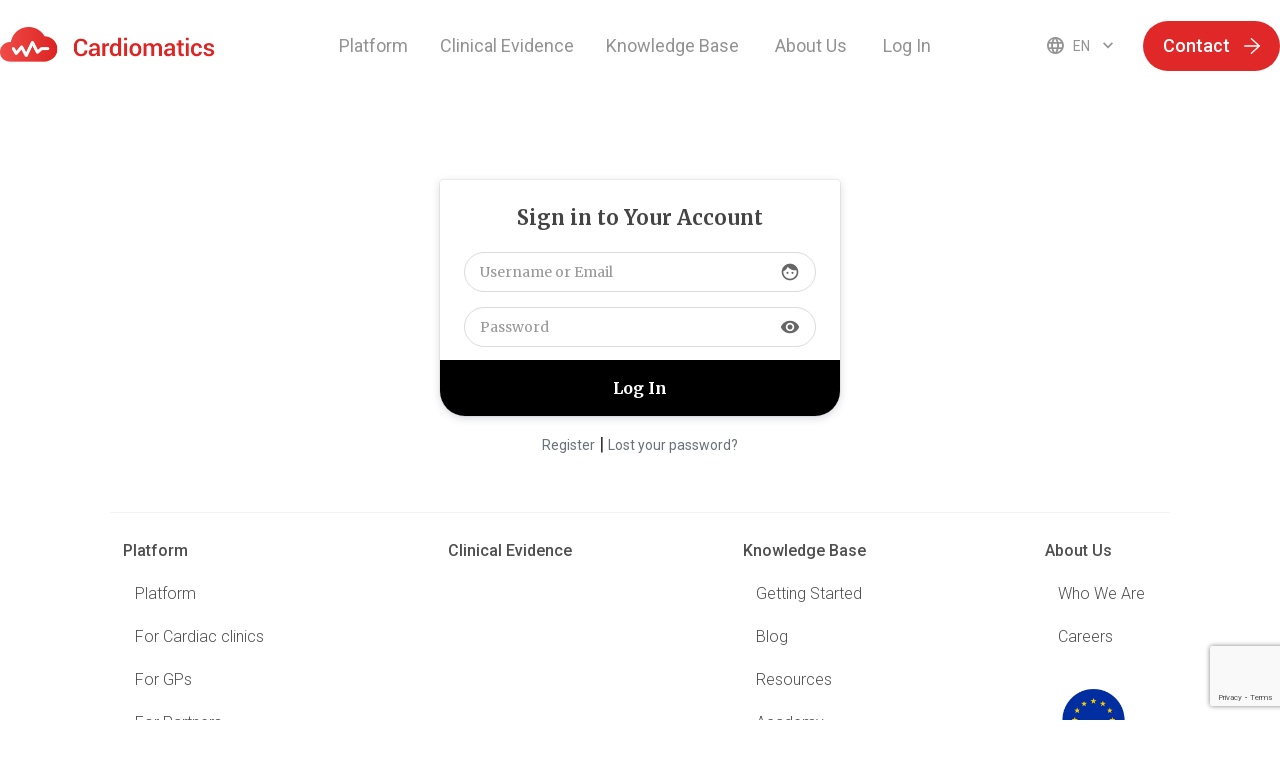

--- FILE ---
content_type: text/html; charset=UTF-8
request_url: https://cardiomatics.com/log-in/?redirect_to=https%3A%2F%2Fcardiomatics.com%2Fde%2Fdatenflut-in-der-kardiologie%2F
body_size: 12343
content:
<!doctype html>
<html class="no-js" dir="ltr" lang="en-GB" prefix="og: https://ogp.me/ns#">

<head>
	<meta charset="UTF-8">

	
	<meta name="Copyright" content="Copyright &copy; Cardiomatics 2026. All Rights Reserved.">
	<meta name="viewport" content="width=device-width, initial-scale=1">
	<link rel="profile" href="http://gmpg.org/xfn/11" />
	<link rel="pingback" href="https://cardiomatics.com/xmlrpc.php" />
	<link rel="shortcut icon" type="image/png" href="https://cardiomatics.com/wp-content/themes/cardiomatics/_/img/favicon.png"/>
	<link rel="stylesheet" href="https://fonts.googleapis.com/css2?family=Material+Symbols+Outlined" />


		<style>img:is([sizes="auto" i], [sizes^="auto," i]) { contain-intrinsic-size: 3000px 1500px }</style>
	
		<!-- All in One SEO 4.4.8 - aioseo.com -->
		<title>Log In - Cardiomatics</title>
		<meta name="robots" content="max-image-preview:large" />
		<link rel="canonical" href="https://cardiomatics.com/log-in/" />
		<meta name="generator" content="All in One SEO (AIOSEO) 4.4.8" />
		<meta property="og:locale" content="en_GB" />
		<meta property="og:site_name" content="Cardiomatics -" />
		<meta property="og:type" content="article" />
		<meta property="og:title" content="Log In - Cardiomatics" />
		<meta property="og:url" content="https://cardiomatics.com/log-in/" />
		<meta property="article:published_time" content="2021-09-08T13:01:18+00:00" />
		<meta property="article:modified_time" content="2024-04-02T07:37:30+00:00" />
		<meta name="twitter:card" content="summary_large_image" />
		<meta name="twitter:title" content="Log In - Cardiomatics" />
		<script type="application/ld+json" class="aioseo-schema">
			{"@context":"https:\/\/schema.org","@graph":[{"@type":"BreadcrumbList","@id":"https:\/\/cardiomatics.com\/log-in\/#breadcrumblist","itemListElement":[{"@type":"ListItem","@id":"https:\/\/cardiomatics.com\/#listItem","position":1,"name":"Home","item":"https:\/\/cardiomatics.com\/","nextItem":"https:\/\/cardiomatics.com\/log-in\/#listItem"},{"@type":"ListItem","@id":"https:\/\/cardiomatics.com\/log-in\/#listItem","position":2,"name":"Log In","previousItem":"https:\/\/cardiomatics.com\/#listItem"}]},{"@type":"Organization","@id":"https:\/\/cardiomatics.com\/#organization","name":"Cardiomatics","url":"https:\/\/cardiomatics.com\/"},{"@type":"WebPage","@id":"https:\/\/cardiomatics.com\/log-in\/#webpage","url":"https:\/\/cardiomatics.com\/log-in\/","name":"Log In - Cardiomatics","inLanguage":"en-GB","isPartOf":{"@id":"https:\/\/cardiomatics.com\/#website"},"breadcrumb":{"@id":"https:\/\/cardiomatics.com\/log-in\/#breadcrumblist"},"datePublished":"2021-09-08T13:01:18+02:00","dateModified":"2024-04-02T07:37:30+02:00"},{"@type":"WebSite","@id":"https:\/\/cardiomatics.com\/#website","url":"https:\/\/cardiomatics.com\/","name":"Cardiomatics","inLanguage":"en-GB","publisher":{"@id":"https:\/\/cardiomatics.com\/#organization"}}]}
		</script>
		<!-- All in One SEO -->


<!-- Google Tag Manager for WordPress by gtm4wp.com -->
<script data-cfasync="false" data-pagespeed-no-defer>
	var gtm4wp_datalayer_name = "dataLayer";
	var dataLayer = dataLayer || [];
</script>
<!-- End Google Tag Manager for WordPress by gtm4wp.com -->
	<!-- This site is optimized with the Yoast SEO plugin v26.2 - https://yoast.com/wordpress/plugins/seo/ -->
	<meta property="og:locale" content="en_GB" />
	<meta property="og:type" content="article" />
	<meta property="og:title" content="Log In - Cardiomatics" />
	<meta property="og:url" content="https://cardiomatics.com/log-in/" />
	<meta property="og:site_name" content="Cardiomatics" />
	<meta property="article:modified_time" content="2024-04-02T07:37:30+00:00" />
	<meta name="twitter:card" content="summary_large_image" />
	<script type="application/ld+json" class="yoast-schema-graph">{"@context":"https://schema.org","@graph":[{"@type":"WebPage","@id":"https://cardiomatics.com/log-in/","url":"https://cardiomatics.com/log-in/","name":"Log In - Cardiomatics","isPartOf":{"@id":"https://cardiomatics.com/#website"},"datePublished":"2021-09-08T13:01:18+00:00","dateModified":"2024-04-02T07:37:30+00:00","breadcrumb":{"@id":"https://cardiomatics.com/log-in/#breadcrumb"},"inLanguage":"en-GB","potentialAction":[{"@type":"ReadAction","target":["https://cardiomatics.com/log-in/"]}]},{"@type":"BreadcrumbList","@id":"https://cardiomatics.com/log-in/#breadcrumb","itemListElement":[{"@type":"ListItem","position":1,"name":"Home","item":"https://cardiomatics.com/"},{"@type":"ListItem","position":2,"name":"Log In"}]},{"@type":"WebSite","@id":"https://cardiomatics.com/#website","url":"https://cardiomatics.com/","name":"Cardiomatics","description":"","publisher":{"@id":"https://cardiomatics.com/#organization"},"potentialAction":[{"@type":"SearchAction","target":{"@type":"EntryPoint","urlTemplate":"https://cardiomatics.com/?s={search_term_string}"},"query-input":{"@type":"PropertyValueSpecification","valueRequired":true,"valueName":"search_term_string"}}],"inLanguage":"en-GB"},{"@type":"Organization","@id":"https://cardiomatics.com/#organization","name":"Cardiomatics","url":"https://cardiomatics.com/","logo":{"@type":"ImageObject","inLanguage":"en-GB","@id":"https://cardiomatics.com/#/schema/logo/image/","url":"https://cardiomatics.com/wp-content/uploads/2020/06/Logo.png","contentUrl":"https://cardiomatics.com/wp-content/uploads/2020/06/Logo.png","width":211,"height":39,"caption":"Cardiomatics"},"image":{"@id":"https://cardiomatics.com/#/schema/logo/image/"}}]}</script>
	<!-- / Yoast SEO plugin. -->


<link rel="alternate" type="application/rss+xml" title="Cardiomatics &raquo; Feed" href="https://cardiomatics.com/feed/" />
<link rel="alternate" type="application/rss+xml" title="Cardiomatics &raquo; Comments Feed" href="https://cardiomatics.com/comments/feed/" />
<script type="text/javascript">
/* <![CDATA[ */
window._wpemojiSettings = {"baseUrl":"https:\/\/s.w.org\/images\/core\/emoji\/16.0.1\/72x72\/","ext":".png","svgUrl":"https:\/\/s.w.org\/images\/core\/emoji\/16.0.1\/svg\/","svgExt":".svg","source":{"concatemoji":"https:\/\/cardiomatics.com\/wp-includes\/js\/wp-emoji-release.min.js?ver=6.8.3"}};
/*! This file is auto-generated */
!function(s,n){var o,i,e;function c(e){try{var t={supportTests:e,timestamp:(new Date).valueOf()};sessionStorage.setItem(o,JSON.stringify(t))}catch(e){}}function p(e,t,n){e.clearRect(0,0,e.canvas.width,e.canvas.height),e.fillText(t,0,0);var t=new Uint32Array(e.getImageData(0,0,e.canvas.width,e.canvas.height).data),a=(e.clearRect(0,0,e.canvas.width,e.canvas.height),e.fillText(n,0,0),new Uint32Array(e.getImageData(0,0,e.canvas.width,e.canvas.height).data));return t.every(function(e,t){return e===a[t]})}function u(e,t){e.clearRect(0,0,e.canvas.width,e.canvas.height),e.fillText(t,0,0);for(var n=e.getImageData(16,16,1,1),a=0;a<n.data.length;a++)if(0!==n.data[a])return!1;return!0}function f(e,t,n,a){switch(t){case"flag":return n(e,"\ud83c\udff3\ufe0f\u200d\u26a7\ufe0f","\ud83c\udff3\ufe0f\u200b\u26a7\ufe0f")?!1:!n(e,"\ud83c\udde8\ud83c\uddf6","\ud83c\udde8\u200b\ud83c\uddf6")&&!n(e,"\ud83c\udff4\udb40\udc67\udb40\udc62\udb40\udc65\udb40\udc6e\udb40\udc67\udb40\udc7f","\ud83c\udff4\u200b\udb40\udc67\u200b\udb40\udc62\u200b\udb40\udc65\u200b\udb40\udc6e\u200b\udb40\udc67\u200b\udb40\udc7f");case"emoji":return!a(e,"\ud83e\udedf")}return!1}function g(e,t,n,a){var r="undefined"!=typeof WorkerGlobalScope&&self instanceof WorkerGlobalScope?new OffscreenCanvas(300,150):s.createElement("canvas"),o=r.getContext("2d",{willReadFrequently:!0}),i=(o.textBaseline="top",o.font="600 32px Arial",{});return e.forEach(function(e){i[e]=t(o,e,n,a)}),i}function t(e){var t=s.createElement("script");t.src=e,t.defer=!0,s.head.appendChild(t)}"undefined"!=typeof Promise&&(o="wpEmojiSettingsSupports",i=["flag","emoji"],n.supports={everything:!0,everythingExceptFlag:!0},e=new Promise(function(e){s.addEventListener("DOMContentLoaded",e,{once:!0})}),new Promise(function(t){var n=function(){try{var e=JSON.parse(sessionStorage.getItem(o));if("object"==typeof e&&"number"==typeof e.timestamp&&(new Date).valueOf()<e.timestamp+604800&&"object"==typeof e.supportTests)return e.supportTests}catch(e){}return null}();if(!n){if("undefined"!=typeof Worker&&"undefined"!=typeof OffscreenCanvas&&"undefined"!=typeof URL&&URL.createObjectURL&&"undefined"!=typeof Blob)try{var e="postMessage("+g.toString()+"("+[JSON.stringify(i),f.toString(),p.toString(),u.toString()].join(",")+"));",a=new Blob([e],{type:"text/javascript"}),r=new Worker(URL.createObjectURL(a),{name:"wpTestEmojiSupports"});return void(r.onmessage=function(e){c(n=e.data),r.terminate(),t(n)})}catch(e){}c(n=g(i,f,p,u))}t(n)}).then(function(e){for(var t in e)n.supports[t]=e[t],n.supports.everything=n.supports.everything&&n.supports[t],"flag"!==t&&(n.supports.everythingExceptFlag=n.supports.everythingExceptFlag&&n.supports[t]);n.supports.everythingExceptFlag=n.supports.everythingExceptFlag&&!n.supports.flag,n.DOMReady=!1,n.readyCallback=function(){n.DOMReady=!0}}).then(function(){return e}).then(function(){var e;n.supports.everything||(n.readyCallback(),(e=n.source||{}).concatemoji?t(e.concatemoji):e.wpemoji&&e.twemoji&&(t(e.twemoji),t(e.wpemoji)))}))}((window,document),window._wpemojiSettings);
/* ]]> */
</script>
<style id='wp-emoji-styles-inline-css' type='text/css'>

	img.wp-smiley, img.emoji {
		display: inline !important;
		border: none !important;
		box-shadow: none !important;
		height: 1em !important;
		width: 1em !important;
		margin: 0 0.07em !important;
		vertical-align: -0.1em !important;
		background: none !important;
		padding: 0 !important;
	}
</style>
<link rel='stylesheet' id='wp-block-library-css' href='https://cardiomatics.com/wp-includes/css/dist/block-library/style.min.css?ver=6.8.3' type='text/css' media='all' />
<style id='classic-theme-styles-inline-css' type='text/css'>
/*! This file is auto-generated */
.wp-block-button__link{color:#fff;background-color:#32373c;border-radius:9999px;box-shadow:none;text-decoration:none;padding:calc(.667em + 2px) calc(1.333em + 2px);font-size:1.125em}.wp-block-file__button{background:#32373c;color:#fff;text-decoration:none}
</style>
<style id='pdfemb-pdf-embedder-viewer-style-inline-css' type='text/css'>
.wp-block-pdfemb-pdf-embedder-viewer{max-width:none}

</style>
<style id='global-styles-inline-css' type='text/css'>
:root{--wp--preset--aspect-ratio--square: 1;--wp--preset--aspect-ratio--4-3: 4/3;--wp--preset--aspect-ratio--3-4: 3/4;--wp--preset--aspect-ratio--3-2: 3/2;--wp--preset--aspect-ratio--2-3: 2/3;--wp--preset--aspect-ratio--16-9: 16/9;--wp--preset--aspect-ratio--9-16: 9/16;--wp--preset--color--black: #000000;--wp--preset--color--cyan-bluish-gray: #abb8c3;--wp--preset--color--white: #ffffff;--wp--preset--color--pale-pink: #f78da7;--wp--preset--color--vivid-red: #cf2e2e;--wp--preset--color--luminous-vivid-orange: #ff6900;--wp--preset--color--luminous-vivid-amber: #fcb900;--wp--preset--color--light-green-cyan: #7bdcb5;--wp--preset--color--vivid-green-cyan: #00d084;--wp--preset--color--pale-cyan-blue: #8ed1fc;--wp--preset--color--vivid-cyan-blue: #0693e3;--wp--preset--color--vivid-purple: #9b51e0;--wp--preset--gradient--vivid-cyan-blue-to-vivid-purple: linear-gradient(135deg,rgba(6,147,227,1) 0%,rgb(155,81,224) 100%);--wp--preset--gradient--light-green-cyan-to-vivid-green-cyan: linear-gradient(135deg,rgb(122,220,180) 0%,rgb(0,208,130) 100%);--wp--preset--gradient--luminous-vivid-amber-to-luminous-vivid-orange: linear-gradient(135deg,rgba(252,185,0,1) 0%,rgba(255,105,0,1) 100%);--wp--preset--gradient--luminous-vivid-orange-to-vivid-red: linear-gradient(135deg,rgba(255,105,0,1) 0%,rgb(207,46,46) 100%);--wp--preset--gradient--very-light-gray-to-cyan-bluish-gray: linear-gradient(135deg,rgb(238,238,238) 0%,rgb(169,184,195) 100%);--wp--preset--gradient--cool-to-warm-spectrum: linear-gradient(135deg,rgb(74,234,220) 0%,rgb(151,120,209) 20%,rgb(207,42,186) 40%,rgb(238,44,130) 60%,rgb(251,105,98) 80%,rgb(254,248,76) 100%);--wp--preset--gradient--blush-light-purple: linear-gradient(135deg,rgb(255,206,236) 0%,rgb(152,150,240) 100%);--wp--preset--gradient--blush-bordeaux: linear-gradient(135deg,rgb(254,205,165) 0%,rgb(254,45,45) 50%,rgb(107,0,62) 100%);--wp--preset--gradient--luminous-dusk: linear-gradient(135deg,rgb(255,203,112) 0%,rgb(199,81,192) 50%,rgb(65,88,208) 100%);--wp--preset--gradient--pale-ocean: linear-gradient(135deg,rgb(255,245,203) 0%,rgb(182,227,212) 50%,rgb(51,167,181) 100%);--wp--preset--gradient--electric-grass: linear-gradient(135deg,rgb(202,248,128) 0%,rgb(113,206,126) 100%);--wp--preset--gradient--midnight: linear-gradient(135deg,rgb(2,3,129) 0%,rgb(40,116,252) 100%);--wp--preset--font-size--small: 13px;--wp--preset--font-size--medium: 20px;--wp--preset--font-size--large: 36px;--wp--preset--font-size--x-large: 42px;--wp--preset--spacing--20: 0.44rem;--wp--preset--spacing--30: 0.67rem;--wp--preset--spacing--40: 1rem;--wp--preset--spacing--50: 1.5rem;--wp--preset--spacing--60: 2.25rem;--wp--preset--spacing--70: 3.38rem;--wp--preset--spacing--80: 5.06rem;--wp--preset--shadow--natural: 6px 6px 9px rgba(0, 0, 0, 0.2);--wp--preset--shadow--deep: 12px 12px 50px rgba(0, 0, 0, 0.4);--wp--preset--shadow--sharp: 6px 6px 0px rgba(0, 0, 0, 0.2);--wp--preset--shadow--outlined: 6px 6px 0px -3px rgba(255, 255, 255, 1), 6px 6px rgba(0, 0, 0, 1);--wp--preset--shadow--crisp: 6px 6px 0px rgba(0, 0, 0, 1);}:where(.is-layout-flex){gap: 0.5em;}:where(.is-layout-grid){gap: 0.5em;}body .is-layout-flex{display: flex;}.is-layout-flex{flex-wrap: wrap;align-items: center;}.is-layout-flex > :is(*, div){margin: 0;}body .is-layout-grid{display: grid;}.is-layout-grid > :is(*, div){margin: 0;}:where(.wp-block-columns.is-layout-flex){gap: 2em;}:where(.wp-block-columns.is-layout-grid){gap: 2em;}:where(.wp-block-post-template.is-layout-flex){gap: 1.25em;}:where(.wp-block-post-template.is-layout-grid){gap: 1.25em;}.has-black-color{color: var(--wp--preset--color--black) !important;}.has-cyan-bluish-gray-color{color: var(--wp--preset--color--cyan-bluish-gray) !important;}.has-white-color{color: var(--wp--preset--color--white) !important;}.has-pale-pink-color{color: var(--wp--preset--color--pale-pink) !important;}.has-vivid-red-color{color: var(--wp--preset--color--vivid-red) !important;}.has-luminous-vivid-orange-color{color: var(--wp--preset--color--luminous-vivid-orange) !important;}.has-luminous-vivid-amber-color{color: var(--wp--preset--color--luminous-vivid-amber) !important;}.has-light-green-cyan-color{color: var(--wp--preset--color--light-green-cyan) !important;}.has-vivid-green-cyan-color{color: var(--wp--preset--color--vivid-green-cyan) !important;}.has-pale-cyan-blue-color{color: var(--wp--preset--color--pale-cyan-blue) !important;}.has-vivid-cyan-blue-color{color: var(--wp--preset--color--vivid-cyan-blue) !important;}.has-vivid-purple-color{color: var(--wp--preset--color--vivid-purple) !important;}.has-black-background-color{background-color: var(--wp--preset--color--black) !important;}.has-cyan-bluish-gray-background-color{background-color: var(--wp--preset--color--cyan-bluish-gray) !important;}.has-white-background-color{background-color: var(--wp--preset--color--white) !important;}.has-pale-pink-background-color{background-color: var(--wp--preset--color--pale-pink) !important;}.has-vivid-red-background-color{background-color: var(--wp--preset--color--vivid-red) !important;}.has-luminous-vivid-orange-background-color{background-color: var(--wp--preset--color--luminous-vivid-orange) !important;}.has-luminous-vivid-amber-background-color{background-color: var(--wp--preset--color--luminous-vivid-amber) !important;}.has-light-green-cyan-background-color{background-color: var(--wp--preset--color--light-green-cyan) !important;}.has-vivid-green-cyan-background-color{background-color: var(--wp--preset--color--vivid-green-cyan) !important;}.has-pale-cyan-blue-background-color{background-color: var(--wp--preset--color--pale-cyan-blue) !important;}.has-vivid-cyan-blue-background-color{background-color: var(--wp--preset--color--vivid-cyan-blue) !important;}.has-vivid-purple-background-color{background-color: var(--wp--preset--color--vivid-purple) !important;}.has-black-border-color{border-color: var(--wp--preset--color--black) !important;}.has-cyan-bluish-gray-border-color{border-color: var(--wp--preset--color--cyan-bluish-gray) !important;}.has-white-border-color{border-color: var(--wp--preset--color--white) !important;}.has-pale-pink-border-color{border-color: var(--wp--preset--color--pale-pink) !important;}.has-vivid-red-border-color{border-color: var(--wp--preset--color--vivid-red) !important;}.has-luminous-vivid-orange-border-color{border-color: var(--wp--preset--color--luminous-vivid-orange) !important;}.has-luminous-vivid-amber-border-color{border-color: var(--wp--preset--color--luminous-vivid-amber) !important;}.has-light-green-cyan-border-color{border-color: var(--wp--preset--color--light-green-cyan) !important;}.has-vivid-green-cyan-border-color{border-color: var(--wp--preset--color--vivid-green-cyan) !important;}.has-pale-cyan-blue-border-color{border-color: var(--wp--preset--color--pale-cyan-blue) !important;}.has-vivid-cyan-blue-border-color{border-color: var(--wp--preset--color--vivid-cyan-blue) !important;}.has-vivid-purple-border-color{border-color: var(--wp--preset--color--vivid-purple) !important;}.has-vivid-cyan-blue-to-vivid-purple-gradient-background{background: var(--wp--preset--gradient--vivid-cyan-blue-to-vivid-purple) !important;}.has-light-green-cyan-to-vivid-green-cyan-gradient-background{background: var(--wp--preset--gradient--light-green-cyan-to-vivid-green-cyan) !important;}.has-luminous-vivid-amber-to-luminous-vivid-orange-gradient-background{background: var(--wp--preset--gradient--luminous-vivid-amber-to-luminous-vivid-orange) !important;}.has-luminous-vivid-orange-to-vivid-red-gradient-background{background: var(--wp--preset--gradient--luminous-vivid-orange-to-vivid-red) !important;}.has-very-light-gray-to-cyan-bluish-gray-gradient-background{background: var(--wp--preset--gradient--very-light-gray-to-cyan-bluish-gray) !important;}.has-cool-to-warm-spectrum-gradient-background{background: var(--wp--preset--gradient--cool-to-warm-spectrum) !important;}.has-blush-light-purple-gradient-background{background: var(--wp--preset--gradient--blush-light-purple) !important;}.has-blush-bordeaux-gradient-background{background: var(--wp--preset--gradient--blush-bordeaux) !important;}.has-luminous-dusk-gradient-background{background: var(--wp--preset--gradient--luminous-dusk) !important;}.has-pale-ocean-gradient-background{background: var(--wp--preset--gradient--pale-ocean) !important;}.has-electric-grass-gradient-background{background: var(--wp--preset--gradient--electric-grass) !important;}.has-midnight-gradient-background{background: var(--wp--preset--gradient--midnight) !important;}.has-small-font-size{font-size: var(--wp--preset--font-size--small) !important;}.has-medium-font-size{font-size: var(--wp--preset--font-size--medium) !important;}.has-large-font-size{font-size: var(--wp--preset--font-size--large) !important;}.has-x-large-font-size{font-size: var(--wp--preset--font-size--x-large) !important;}
:where(.wp-block-post-template.is-layout-flex){gap: 1.25em;}:where(.wp-block-post-template.is-layout-grid){gap: 1.25em;}
:where(.wp-block-columns.is-layout-flex){gap: 2em;}:where(.wp-block-columns.is-layout-grid){gap: 2em;}
:root :where(.wp-block-pullquote){font-size: 1.5em;line-height: 1.6;}
</style>
<link rel='stylesheet' id='contact-form-7-css' href='https://cardiomatics.com/wp-content/plugins/contact-form-7/includes/css/styles.css?ver=6.1.3' type='text/css' media='all' />
<link rel='stylesheet' id='ppress-frontend-css' href='https://cardiomatics.com/wp-content/plugins/wp-user-avatar/assets/css/frontend.min.css?ver=4.16.6' type='text/css' media='all' />
<link rel='stylesheet' id='ppress-flatpickr-css' href='https://cardiomatics.com/wp-content/plugins/wp-user-avatar/assets/flatpickr/flatpickr.min.css?ver=4.16.6' type='text/css' media='all' />
<link rel='stylesheet' id='ppress-select2-css' href='https://cardiomatics.com/wp-content/plugins/wp-user-avatar/assets/select2/select2.min.css?ver=6.8.3' type='text/css' media='all' />
<link rel='stylesheet' id='wpcf7-redirect-script-frontend-css' href='https://cardiomatics.com/wp-content/plugins/wpcf7-redirect/build/assets/frontend-script.css?ver=2c532d7e2be36f6af233' type='text/css' media='all' />
<link rel='stylesheet' id='bootstrap-css' href='https://cardiomatics.com/wp-content/themes/cardiomatics/_/css/bootstrap.css?ver=1709726245' type='text/css' media='all' />
<link rel='stylesheet' id='screen-css' href='https://cardiomatics.com/wp-content/themes/cardiomatics/_/css/main.min.css?ver=1764844999' type='text/css' media='all' />
<link rel='stylesheet' id='screen2-css' href='https://cardiomatics.com/wp-content/themes/cardiomatics/_/css/custom.css?ver=1750072847' type='text/css' media='all' />
<script type="text/javascript" src="https://cardiomatics.com/wp-includes/js/jquery/jquery.min.js?ver=3.7.1" id="jquery-core-js"></script>
<script type="text/javascript" src="https://cardiomatics.com/wp-includes/js/jquery/jquery-migrate.min.js?ver=3.4.1" id="jquery-migrate-js"></script>
<script type="text/javascript" src="https://cardiomatics.com/wp-content/plugins/wp-user-avatar/assets/flatpickr/flatpickr.min.js?ver=4.16.6" id="ppress-flatpickr-js"></script>
<script type="text/javascript" src="https://cardiomatics.com/wp-content/plugins/wp-user-avatar/assets/select2/select2.min.js?ver=4.16.6" id="ppress-select2-js"></script>
<link rel="https://api.w.org/" href="https://cardiomatics.com/wp-json/" /><link rel="alternate" title="JSON" type="application/json" href="https://cardiomatics.com/wp-json/wp/v2/pages/1430" /><link rel="EditURI" type="application/rsd+xml" title="RSD" href="https://cardiomatics.com/xmlrpc.php?rsd" />
<meta name="generator" content="WordPress 6.8.3" />
<link rel='shortlink' href='https://cardiomatics.com/?p=1430' />
<link rel="alternate" title="oEmbed (JSON)" type="application/json+oembed" href="https://cardiomatics.com/wp-json/oembed/1.0/embed?url=https%3A%2F%2Fcardiomatics.com%2Flog-in%2F" />
<link rel="alternate" title="oEmbed (XML)" type="text/xml+oembed" href="https://cardiomatics.com/wp-json/oembed/1.0/embed?url=https%3A%2F%2Fcardiomatics.com%2Flog-in%2F&#038;format=xml" />
<!-- HubSpot WordPress Plugin v11.3.21: embed JS disabled as a portalId has not yet been configured -->
<!-- Google Tag Manager for WordPress by gtm4wp.com -->
<!-- GTM Container placement set to automatic -->
<script data-cfasync="false" data-pagespeed-no-defer>
	var dataLayer_content = {"pagePostType":"page","pagePostType2":"single-page","pagePostAuthor":"cardiomatics"};
	dataLayer.push( dataLayer_content );
</script>
<script data-cfasync="false" data-pagespeed-no-defer>
(function(w,d,s,l,i){w[l]=w[l]||[];w[l].push({'gtm.start':
new Date().getTime(),event:'gtm.js'});var f=d.getElementsByTagName(s)[0],
j=d.createElement(s),dl=l!='dataLayer'?'&l='+l:'';j.async=true;j.src=
'//www.googletagmanager.com/gtm.js?id='+i+dl;f.parentNode.insertBefore(j,f);
})(window,document,'script','dataLayer','GTM-N6MR3WN5');
</script>
<!-- End Google Tag Manager for WordPress by gtm4wp.com --><link rel="shortcut icon" href="https://cardiomatics.com/wp-content/themes/cardiomatics/favicon.png" data-favicon />

    <!-- Start of HubSpot Embed Code -->
    <script type="text/javascript" id="hs-script-loader" async defer src="//js.hs-scripts.com/4762772.js"></script>
    <!-- End of HubSpot Embed Code -->
	
	
</head>
	
<body class="wp-singular page-template-default page page-id-1430 wp-theme-cardiomatics " data-base-href="https://cardiomatics.com/" data-home-url="https://cardiomatics.com/" data-assets-href="https://cardiomatics.com/wp-content/themes/cardiomatics/">

	<div class="overall" data-body-class="wp-singular page-template-default page page-id-1430 wp-theme-cardiomatics" id="top">
		<header class="header--main " data-inview>
	<div class="header--main-container">
		
					<a href="https://cardiomatics.com/" class="logo">


			<svg class="logo-image" width="215px" height="35px" viewBox="0 0 209 35" version="1.1" xmlns="http://www.w3.org/2000/svg" xmlns:xlink="http://www.w3.org/1999/xlink">
    <g id="Landings" stroke="none" stroke-width="1" fill="none" fill-rule="evenodd">
        <g id="Cardiomatics" transform="translate(-335.000000, -52.000000)" fill="#dd2724">
            <g id="HEAD" transform="translate(335.000000, 50.000000)">
                <g id="Logo" transform="translate(0.000000, 2.000000)">
                    <text id="Cardiomatics" font-family="Roboto-Medium, Roboto" font-size="24" font-weight="400" letter-spacing="-0.352941126">
                        <tspan x="71" y="29">Cardiomatics</tspan>
                    </text>
                    <path d="M43.463,9.25831111 C50.4023333,9.40391111 56,15.0453333 56,21.9555556 C56,33.0442667 44.4476667,34.6504889 44.3333333,34.6666667 C44.3333333,34.6666667 10.472,34.6666667 10.4696667,34.6666667 C9.94,34.6666667 0,34.6666667 0,24.8444444 C0,19.1036444 4.96066667,14.5969778 10.6703333,15.0499556 C11.8043333,6.51502222 19.1846667,0 28,0 C34.461,0 40.4506667,3.60995556 43.463,9.25831111 Z M24.2650027,29.1960105 C24.8406155,30.2949076 26.4254171,30.2598962 26.9519384,29.1366508 L31.7310526,18.9412072 L35.2208592,25.9208204 C35.663992,26.8070859 36.8294355,27.0278017 37.5659471,26.3649412 L41.200604,23.09375 L46.71875,23.09375 C47.5471771,23.09375 48.21875,22.4221771 48.21875,21.59375 C48.21875,20.7653229 47.5471771,20.09375 46.71875,20.09375 L40.625,20.09375 C40.2544373,20.09375 39.89699,20.2309154 39.6215529,20.4788088 L37.0232098,22.8173176 L33.0291408,14.8291796 C32.468502,13.7079021 30.8613931,13.728242 30.3293116,14.8633492 L25.5191884,25.1249453 L22.4537473,19.2727395 C21.953749,18.3181972 20.6403344,18.1865467 19.960829,19.0228611 L16.0468829,23.8400255 L14.2956684,20.8379435 C13.8782479,20.1223656 12.9597713,19.8806612 12.2441935,20.2980816 C11.5286156,20.7155021 11.2869112,21.6339787 11.7043316,22.3495565 L14.5480816,27.2245565 C15.0763153,28.1301 16.3468386,28.2282788 17.007921,27.4146389 L20.8530149,22.6822156 L24.2650027,29.1960105 Z" id="Combined-Shape" fill-rule="nonzero"></path>
                </g>
            </g>
        </g>
    </g>
</svg>
<img class="logo--red" src="/wp-content/uploads/2020/10/cardio-logo.png" alt="Cardiomatics logo">			<h1 class="header--main__h1">
				Cardiomatics - AI to&nbsp;cardiac diagnostic and treatment.			</h1>
		</a>

		<nav class="nav--main">
			<button type="button" class="burger-button" data-burger-open>
				<span class="burger-button-label">Menu</span>
			</button>

			<button type="button" class="burger-button--close" data-burger-close>
				<svg class="arrow" width="16px" height="16px" viewBox="0 0 16 16" version="1.1" xmlns="http://www.w3.org/2000/svg" xmlns:xlink="http://www.w3.org/1999/xlink" fill="currentColor">
    <g id="Cardiomatics" transform="translate(-524.000000, -578.000000)" fill-rule="nonzero">
        <g id="TOP" transform="translate(-280.000000, 0.000000)">
            <g id="Button" transform="translate(670.000000, 561.000000)">
                <path d="M149.985333,24.8631757 C149.969333,24.804509 149.959333,24.7698423 149.944,24.7358423 C149.911333,24.672509 149.896667,24.6451757 149.88,24.6198423 C149.869333,24.6058423 149.857333,24.5931757 149.846,24.5791757 C149.829333,24.558509 149.812,24.5378423 149.793333,24.5191757 C149.790667,24.5169534 147.120667,22.0687312 141.783333,17.174509 C141.512,16.9258423 141.09,16.944509 140.841333,17.2158423 C140.592667,17.4871757 140.610667,17.9091757 140.882,18.1578423 L147.618667,24.3331757 L134.666667,24.3331757 C134.298,24.3331757 134,24.6318423 134,24.9998423 C134,25.368509 134.298,25.666509 134.666667,25.666509 L147.619333,25.666509 L140.883333,31.8418423 C140.612,32.0911757 140.593333,32.512509 140.842667,32.7838423 C140.973333,32.9278423 141.152667,32.9998423 141.333333,32.9998423 C141.494667,32.9998423 141.655333,32.9418423 141.784,32.824509 L149.784,25.4911757 C149.813333,25.4618423 149.83,25.440509 149.847333,25.4198423 C149.858667,25.4058423 149.87,25.3938423 149.880667,25.3791757 C149.897333,25.3538423 149.912,25.3271757 149.925333,25.2998423 C149.96,25.2298423 149.97,25.1931757 149.979333,25.1571757 C149.994667,25.092509 150,25.046509 150,24.9998423 C150,24.9531757 149.994667,24.9071757 149.985333,24.8631757 Z" id="Shape"></path>
            </g>
        </g>
    </g>
</svg>
			</button>

			<ul id="menu-menu" class="menu"><li id="menu-item-7205" class="menu-item menu-item-type-post_type menu-item-object-page menu-item-7205"><a href="https://cardiomatics.com/platform/">Platform</a></li>
<li id="menu-item-3750" class="menu-item menu-item-type-post_type menu-item-object-page menu-item-3750"><a href="https://cardiomatics.com/clinical-evidence-2024/">Clinical Evidence</a></li>
<li id="menu-item-3715" class="menu-item menu-item-type-post_type menu-item-object-page menu-item-has-children menu-item-3715"><a href="https://cardiomatics.com/knowledge-base/">Knowledge Base</a>
<ul class="sub-menu">
	<li id="menu-item-3723" class="menu-item menu-item-type-post_type menu-item-object-page menu-item-3723"><a href="https://cardiomatics.com/knowledge-base/resources/">Blog</a></li>
	<li id="menu-item-3722" class="menu-item menu-item-type-post_type menu-item-object-page menu-item-3722"><a href="https://cardiomatics.com/knowledge-base/news/">News</a></li>
</ul>
</li>
<li id="menu-item-3716" class="menu-item menu-item-type-post_type menu-item-object-page menu-item-has-children menu-item-3716"><a href="https://cardiomatics.com/aboutus/">About Us</a>
<ul class="sub-menu">
	<li id="menu-item-3725" class="menu-item menu-item-type-post_type menu-item-object-page menu-item-3725"><a href="https://cardiomatics.com/aboutus/who-we-are/">Who We Are</a></li>
	<li id="menu-item-4018" class="menu-item menu-item-type-post_type menu-item-object-page menu-item-4018"><a href="https://cardiomatics.com/careers/">Careers</a></li>
</ul>
</li>
<li id="menu-item-6894" class="menu-item menu-item-type-custom menu-item-object-custom menu-item-6894"><a href="https://app.cardiomatics.com/login/">Log In</a></li>
</ul>		</nav>

		

	    <div class="lang-switcher">
        <div class="lang-current">
            EN        </div>

        <ul class="lang-list">
                            <li>
                    <a href="https://cardiomatics.com/de/">
                        DE                    </a>
                </li>
                            <li>
                    <a href="https://cardiomatics.com/fr/">
                        FR                    </a>
                </li>
                            <li>
                    <a href="https://cardiomatics.com/pl/">
                        PL                    </a>
                </li>
                    </ul>
    </div>



		
				
				
				


    <a href="https://cardiomatics.com/contact-us-message-en" class="button">
        <span class="button-label">Contact</span>
        <span class="button-icon"><svg class="arrow" width="16px" height="16px" viewBox="0 0 16 16" version="1.1" xmlns="http://www.w3.org/2000/svg" xmlns:xlink="http://www.w3.org/1999/xlink" fill="currentColor">
    <g id="Cardiomatics" transform="translate(-524.000000, -578.000000)" fill-rule="nonzero">
        <g id="TOP" transform="translate(-280.000000, 0.000000)">
            <g id="Button" transform="translate(670.000000, 561.000000)">
                <path d="M149.985333,24.8631757 C149.969333,24.804509 149.959333,24.7698423 149.944,24.7358423 C149.911333,24.672509 149.896667,24.6451757 149.88,24.6198423 C149.869333,24.6058423 149.857333,24.5931757 149.846,24.5791757 C149.829333,24.558509 149.812,24.5378423 149.793333,24.5191757 C149.790667,24.5169534 147.120667,22.0687312 141.783333,17.174509 C141.512,16.9258423 141.09,16.944509 140.841333,17.2158423 C140.592667,17.4871757 140.610667,17.9091757 140.882,18.1578423 L147.618667,24.3331757 L134.666667,24.3331757 C134.298,24.3331757 134,24.6318423 134,24.9998423 C134,25.368509 134.298,25.666509 134.666667,25.666509 L147.619333,25.666509 L140.883333,31.8418423 C140.612,32.0911757 140.593333,32.512509 140.842667,32.7838423 C140.973333,32.9278423 141.152667,32.9998423 141.333333,32.9998423 C141.494667,32.9998423 141.655333,32.9418423 141.784,32.824509 L149.784,25.4911757 C149.813333,25.4618423 149.83,25.440509 149.847333,25.4198423 C149.858667,25.4058423 149.87,25.3938423 149.880667,25.3791757 C149.897333,25.3538423 149.912,25.3271757 149.925333,25.2998423 C149.96,25.2298423 149.97,25.1931757 149.979333,25.1571757 C149.994667,25.092509 150,25.046509 150,24.9998423 C150,24.9531757 149.994667,24.9071757 149.985333,24.8631757 Z" id="Shape"></path>
            </g>
        </g>
    </g>
</svg>
</span>
    </a>

				

				
		</a>		

		
				<!-- Mobile menu overlay -->
<div class="menu-mobile-overlay">

    <button type="button" class="burger-button--close" data-burger-close>
        X
    </button>

    <ul class="menu--mobile">
        <li class="menu-item menu-item-type-post_type menu-item-object-page menu-item-7205"><a href="https://cardiomatics.com/platform/">Platform</a></li>
<li class="menu-item menu-item-type-post_type menu-item-object-page menu-item-3750"><a href="https://cardiomatics.com/clinical-evidence-2024/">Clinical Evidence</a></li>
<li class="menu-item menu-item-type-post_type menu-item-object-page menu-item-has-children menu-item-3715"><a href="https://cardiomatics.com/knowledge-base/">Knowledge Base</a>
<ul class="sub-menu">
	<li class="menu-item menu-item-type-post_type menu-item-object-page menu-item-3723"><a href="https://cardiomatics.com/knowledge-base/resources/">Blog</a></li>
	<li class="menu-item menu-item-type-post_type menu-item-object-page menu-item-3722"><a href="https://cardiomatics.com/knowledge-base/news/">News</a></li>
</ul>
</li>
<li class="menu-item menu-item-type-post_type menu-item-object-page menu-item-has-children menu-item-3716"><a href="https://cardiomatics.com/aboutus/">About Us</a>
<ul class="sub-menu">
	<li class="menu-item menu-item-type-post_type menu-item-object-page menu-item-3725"><a href="https://cardiomatics.com/aboutus/who-we-are/">Who We Are</a></li>
	<li class="menu-item menu-item-type-post_type menu-item-object-page menu-item-4018"><a href="https://cardiomatics.com/careers/">Careers</a></li>
</ul>
</li>
<li class="menu-item menu-item-type-custom menu-item-object-custom menu-item-6894"><a href="https://app.cardiomatics.com/login/">Log In</a></li>
    </ul>
</div>

		
	</div>
</header>
		<script>
document.addEventListener('DOMContentLoaded', function() {
    const burgerOpen = document.querySelector('[data-burger-open]');
    const mobileMenu = document.querySelector('.menu-mobile-overlay');
    const burgerClose = mobileMenu?.querySelector('[data-burger-close]');

    if (burgerOpen && mobileMenu) {
        burgerOpen.addEventListener('click', function() {
            mobileMenu.classList.add('active');
            document.documentElement.style.overflow = 'hidden';
        });
    }

    if (burgerClose && mobileMenu) {
        burgerClose.addEventListener('click', function() {
            mobileMenu.classList.remove('active');
            document.documentElement.style.overflow = '';
        });
    }

    document.querySelectorAll('.menu--mobile a').forEach(link => {
        link.addEventListener('click', () => {
            mobileMenu.classList.remove('active');
            document.documentElement.style.overflow = '';
        });
    });
});
</script>



		<main class="main-content">

<section class="section container at-top">

<div class="wysiwyg-content"><!-- This form was created and powered by ProfilePress WordPress plugin - https://profilepress.com -->

 <style type="text/css">
@import url('https://fonts.googleapis.com/css?family=Merriweather:300,400,600,700&display=swap');#pp-login-1-wrap .profilepress-login-status {border-radius:5px;font-size:16px;line-height:1.471;padding:10px;background-color:#e74c3c;color:#ffffff;font-weight:normal;text-align:center;vertical-align:middle;margin:10px 0;-webkit-box-sizing:border-box;-moz-box-sizing:border-box;box-sizing:border-box;max-width:100%;}#pp-login-1-wrap .profilepress-login-status.success {background-color:#2ecc71;color:#ffffff;}#pp-login-1-wrap .profilepress-login-status a {color:#fff;text-decoration:underline;}#pp-login-1-wrap.pp-form-container {max-width:400px !important;width:100%;margin:0 auto;}.pp-form-container #pp-login-1.ppBuildScratch {background:#ffffff;color:#69717a;font-size:14px;}.pp-form-container #pp-login-1.ppBuildScratch .pp-form-field-wrap .pp-form-field-input-textarea-wrap {position:relative;}.pp-form-container #pp-login-1.ppBuildScratch,.pp-form-container #pp-login-1.ppBuildScratch * {font-family:'Merriweather',-apple-system,BlinkMacSystemFont,"Segoe UI",Roboto,Oxygen-Sans,Ubuntu,Cantarell,"Helvetica Neue",sans-serif;}.pp-form-container #pp-login-1.ppBuildScratch .pp-form-field-wrap input,.pp-form-container #pp-login-1.ppBuildScratch .pp-form-field-wrap select,.pp-form-container #pp-login-1.ppBuildScratch .pp-form-field-wrap textarea {font-size:14px;border-color:#dbdbdb;background:#ffffff;color :#69717a; }.pp-form-container #pp-login-1.ppBuildScratch .pp-form-field-wrap .pp-form-material-icons {color:#666666;}.pp-form-container #pp-login-1.ppBuildScratch .pp-checkbox-wrap label,.pp-form-container #pp-login-1.ppBuildScratch .pp-radio-wrap label {font-size:14px;color :#69717a;vertical-align:middle;}.pp-form-container #pp-login-1.ppBuildScratch .pp-form-field-wrap input[type=text]:focus,.pp-form-container #pp-login-1.ppBuildScratch .pp-form-field-wrap select:focus,.pp-form-container #pp-login-1.ppBuildScratch .pp-form-field-wrap textarea:focus {outline:0;background:#ffffff;border-color:#999999;box-shadow:0 0 0 1px #999999;}.pp-form-container #pp-login-1.ppBuildScratch .pp-form-field-wrap ::placeholder{color:#999999;}.pp-form-container #pp-login-1.ppBuildScratch .pp-form-field-wrap ::-webkit-input-placeholder{color:#999999;}.pp-form-container #pp-login-1.ppBuildScratch .pp-form-field-wrap ::-moz-placeholder{color:#999999;}.pp-form-container #pp-login-1.ppBuildScratch .pp-form-field-wrap :-moz-placeholder{color:#999999;}.pp-form-container #pp-login-1.ppBuildScratch .pp-form-field-wrap :-ms-input-placeholder{color:#999999;}.pp-form-container #pp-login-1.ppBuildScratch .ppbs-headline,.pp-form-container #pp-login-1.ppBuildScratch h1,.pp-form-container #pp-login-1.ppBuildScratch h2,.pp-form-container #pp-login-1.ppBuildScratch h3,.pp-form-container #pp-login-1.ppBuildScratch {color:#444444;}.pp-form-container #pp-login-1.ppBuildScratch .pp-form-field-wrap .pp-form-label-wrap .pp-form-label {color:#444444;font-size:14px;font-weight:bold;}.pp-form-container #pp-login-1.ppBuildScratch .pp-form-field-description {color:#666666;text-align:left;}.pp-form-container #pp-login-1.ppBuildScratch .pp-form-submit-button-wrap input[type="submit"] {font-size:16px;font-weight:bold;background:#000000;color:#ffffff;top:auto;}.pp-form-container #pp-login-1.ppBuildScratch .pp-form-submit-button-wrap input[type="submit"]:hover,.pp-form-container #pp-login-1.ppBuildScratch .pp-form-submit-button-wrap input[type="submit"]:focus {background:#dbdbdb;color:#000000;}.pp-form-container div#pp-login-1.ppBuildScratch a.pp-button-social-login {margin-right:6.387%;}.pp-form-container div#pp-login-1.ppBuildScratch a.pp-button-social-login {display:block;height:3em;line-height:3em;text-decoration:none;margin-bottom:10px;}.pp-form-container div#pp-login-1.ppBuildScratch a.pp-button-social-login .ppsc {width:3em;height:3em;}.pp-form-container div#pp-login-1.ppBuildScratch a.pp-button-social-login span.ppsc-text {margin-left:50px;}.pp-form-container div#pp-registration-12.ppBuildScratch a.pp-button-social-login:last-of-type {margin-bottom:20px;}.pp-form-container .ppress-form-bottom-links {padding-top:15px;padding-bottom:15px;text-align:center;}.pp-form-container .ppress-form-bottom-links a {line-height:22px;font-size:14px;color:#69717a !important;display:inline-block;text-decoration:none!important;font-weight:400;text-align:center;border-bottom:none!important;}.pp-form-container .ppress-form-bottom-links a:hover {text-decoration:underline!important;}html body .pp-form-container .pp-2fa,
                html body .pp-form-container .pp-form-wrapper .pp-form-field-wrap.pp-2fa {
                    display:none;
                }
</style>
<div id="pp-login-1-wrap" class="pp-form-container pp-login-form-wrap"><form data-pp-form-submit="login" id='pp_login_1' method="post"><div id="pp-login-1" class="pp-form-wrapper pp-login pp-login-1 ppBuildScratch ppfl-pill ppsbl-pill ppsbw-full-width ppfs-medium ppfia-right">
<div class="ppbs-headline">Sign in to Your Account</div>

<div class="pp-form-field-wrap login-username fw-full field-has-icon fda-standard fld-above"><div class="pp-form-field-input-textarea-wrap"><input name="login_username" type="text" value="" title="Username" class="pp-form-field login-username" placeholder="Username or Email" id="1helauaoii80"  required="required"><i class="pp-form-material-icons">face</i></div></div><div class="pp-form-field-wrap login-password fw-full has-password-visibility-icon fda-standard fld-above"><div class="pp-form-field-input-textarea-wrap"><input name='login_password' type='password' title="Password" value="" class="pp-form-field login-password" placeholder="Password" id="6afbbvfn0560"  required="required"><i class="pp-form-material-icons">visibility</i></div></div>
<div class="pp-form-submit-button-wrap">
<input data-pp-submit-label="Log In" data-pp-processing-label="Processing" type="submit" value="Log In" name="login_submit" title="" class="pp-submit-form ppform-submit-button" id="" >
</div>
</div>
<div class="ppress-form-bottom-links">
    <a href="https://cardiomatics.com/sign-up/">Register</a> | <a href="https://cardiomatics.com/reset-password/">Lost your password?</a>
</div><input type="hidden" name="login_redirect" value="https://cardiomatics.com/de/datenflut-in-der-kardiologie/"><input type='hidden' name='login_form_id' value='1'><input type="hidden" name="pp_current_url" value="https://cardiomatics.com/log-in/?redirect_to=https%3A%2F%2Fcardiomatics.com%2Fde%2Fdatenflut-in-der-kardiologie%2F"><input type="hidden" name="login_referrer_page" value=""></form></div>
<!-- / ProfilePress WordPress plugin. -->

</div>
</section>

	<script type="speculationrules">
{"prefetch":[{"source":"document","where":{"and":[{"href_matches":"\/*"},{"not":{"href_matches":["\/wp-*.php","\/wp-admin\/*","\/wp-content\/uploads\/*","\/wp-content\/*","\/wp-content\/plugins\/*","\/wp-content\/themes\/cardiomatics\/*","\/*\\?(.+)"]}},{"not":{"selector_matches":"a[rel~=\"nofollow\"]"}},{"not":{"selector_matches":".no-prefetch, .no-prefetch a"}}]},"eagerness":"conservative"}]}
</script>
<script type="text/javascript">
var ajaxurl = 'https://cardiomatics.com/wp-admin/admin-ajax.php';
</script>
<script type="text/javascript">
    var gmaps_key = 'AIzaSyBe26U-sNlEJYqthDv4bDI7kkySfi-n9nQ';
</script>
<script type="text/javascript" src="https://cardiomatics.com/wp-includes/js/dist/hooks.min.js?ver=4d63a3d491d11ffd8ac6" id="wp-hooks-js"></script>
<script type="text/javascript" src="https://cardiomatics.com/wp-includes/js/dist/i18n.min.js?ver=5e580eb46a90c2b997e6" id="wp-i18n-js"></script>
<script type="text/javascript" id="wp-i18n-js-after">
/* <![CDATA[ */
wp.i18n.setLocaleData( { 'text direction\u0004ltr': [ 'ltr' ] } );
/* ]]> */
</script>
<script type="text/javascript" src="https://cardiomatics.com/wp-content/plugins/contact-form-7/includes/swv/js/index.js?ver=6.1.3" id="swv-js"></script>
<script type="text/javascript" id="contact-form-7-js-translations">
/* <![CDATA[ */
( function( domain, translations ) {
	var localeData = translations.locale_data[ domain ] || translations.locale_data.messages;
	localeData[""].domain = domain;
	wp.i18n.setLocaleData( localeData, domain );
} )( "contact-form-7", {"translation-revision-date":"2024-05-21 11:58:24+0000","generator":"GlotPress\/4.0.3","domain":"messages","locale_data":{"messages":{"":{"domain":"messages","plural-forms":"nplurals=2; plural=n != 1;","lang":"en_GB"},"Error:":["Error:"]}},"comment":{"reference":"includes\/js\/index.js"}} );
/* ]]> */
</script>
<script type="text/javascript" id="contact-form-7-js-before">
/* <![CDATA[ */
var wpcf7 = {
    "api": {
        "root": "https:\/\/cardiomatics.com\/wp-json\/",
        "namespace": "contact-form-7\/v1"
    }
};
/* ]]> */
</script>
<script type="text/javascript" src="https://cardiomatics.com/wp-content/plugins/contact-form-7/includes/js/index.js?ver=6.1.3" id="contact-form-7-js"></script>
<script type="text/javascript" id="ppress-frontend-script-js-extra">
/* <![CDATA[ */
var pp_ajax_form = {"ajaxurl":"https:\/\/cardiomatics.com\/wp-admin\/admin-ajax.php","confirm_delete":"Are you sure?","deleting_text":"Deleting...","deleting_error":"An error occurred. Please try again.","nonce":"583c5e84d1","disable_ajax_form":"false","is_checkout":"0","is_checkout_tax_enabled":"0","is_checkout_autoscroll_enabled":"true"};
/* ]]> */
</script>
<script type="text/javascript" src="https://cardiomatics.com/wp-content/plugins/wp-user-avatar/assets/js/frontend.min.js?ver=4.16.6" id="ppress-frontend-script-js"></script>
<script type="text/javascript" id="wpcf7-redirect-script-js-extra">
/* <![CDATA[ */
var wpcf7r = {"ajax_url":"https:\/\/cardiomatics.com\/wp-admin\/admin-ajax.php"};
/* ]]> */
</script>
<script type="text/javascript" src="https://cardiomatics.com/wp-content/plugins/wpcf7-redirect/build/assets/frontend-script.js?ver=2c532d7e2be36f6af233" id="wpcf7-redirect-script-js"></script>
<script type="text/javascript" src="https://cardiomatics.com/wp-content/plugins/duracelltomi-google-tag-manager/dist/js/gtm4wp-contact-form-7-tracker.js?ver=1.22.1" id="gtm4wp-contact-form-7-tracker-js"></script>
<script type="text/javascript" defer="defer" src="https://cardiomatics.com/wp-content/themes/cardiomatics/_/js/dev/lib/modernizr.min.js?ver=1710235995" id="modernizr-js"></script>
<script type="text/javascript" defer="defer" src="https://cardiomatics.com/wp-content/themes/cardiomatics/_/js/dist/all.min.js?ver=1710978367" id="legacy-js"></script>
<script type="text/javascript" defer="defer" src="https://cardiomatics.com/wp-content/themes/cardiomatics/_/js/dev/map.js?ver=1710979327" id="map-js"></script>
<script type="text/javascript" src="https://www.google.com/recaptcha/api.js?render=6LcLztIaAAAAAHKtkfvoBxR3FQnPeV2fWYaB7MLr&amp;ver=3.0" id="google-recaptcha-js"></script>
<script type="text/javascript" src="https://cardiomatics.com/wp-includes/js/dist/vendor/wp-polyfill.min.js?ver=3.15.0" id="wp-polyfill-js"></script>
<script type="text/javascript" id="wpcf7-recaptcha-js-before">
/* <![CDATA[ */
var wpcf7_recaptcha = {
    "sitekey": "6LcLztIaAAAAAHKtkfvoBxR3FQnPeV2fWYaB7MLr",
    "actions": {
        "homepage": "homepage",
        "contactform": "contactform"
    }
};
/* ]]> */
</script>
<script type="text/javascript" src="https://cardiomatics.com/wp-content/plugins/contact-form-7/modules/recaptcha/index.js?ver=6.1.3" id="wpcf7-recaptcha-js"></script>
<script type="text/javascript">
window.addEventListener("load", function(event) {
jQuery(".cfx_form_main,.wpcf7-form,.wpforms-form,.gform_wrapper form").each(function(){
var form=jQuery(this); 
var screen_width=""; var screen_height="";
 if(screen_width == ""){
 if(screen){
   screen_width=screen.width;  
 }else{
     screen_width=jQuery(window).width();
 }    }  
  if(screen_height == ""){
 if(screen){
   screen_height=screen.height;  
 }else{
     screen_height=jQuery(window).height();
 }    }
form.append('<input type="hidden" name="vx_width" value="'+screen_width+'">');
form.append('<input type="hidden" name="vx_height" value="'+screen_height+'">');
form.append('<input type="hidden" name="vx_url" value="'+window.location.href+'">');  
}); 

});
</script> 

</main>
<script>
var vid = document.querySelector('#hero-vid video')
if (vid) { vid.play() }
</script>
        <footer class="footer--main">
			<div class="footer__site">
				<div class="menu-footer-site-en-container"><ul id="menu-footer-site-en" class="menu"><li id="menu-item-3739" class="menu-item menu-item-type-post_type menu-item-object-page menu-item-has-children menu-item-3739"><a href="https://cardiomatics.com/platform/">Platform</a>
<ul class="sub-menu">
	<li id="menu-item-7213" class="menu-item menu-item-type-post_type menu-item-object-page menu-item-7213"><a href="https://cardiomatics.com/platform/platform/">Platform</a></li>
	<li id="menu-item-3742" class="menu-item menu-item-type-post_type menu-item-object-page menu-item-3742"><a href="https://cardiomatics.com/platform/for-clinics/">For Cardiac clinics</a></li>
	<li id="menu-item-6899" class="menu-item menu-item-type-post_type menu-item-object-page menu-item-6899"><a href="https://cardiomatics.com/for-gps/">For GPs</a></li>
	<li id="menu-item-7164" class="menu-item menu-item-type-post_type menu-item-object-page menu-item-7164"><a href="https://cardiomatics.com/platform/for-partners/">For Partners</a></li>
</ul>
</li>
<li id="menu-item-3732" class="menu-item menu-item-type-post_type menu-item-object-page menu-item-3732"><a href="https://cardiomatics.com/clinical-evidence-2024/">Clinical Evidence</a></li>
<li id="menu-item-3733" class="menu-item menu-item-type-post_type menu-item-object-page menu-item-has-children menu-item-3733"><a href="https://cardiomatics.com/knowledge-base/">Knowledge Base</a>
<ul class="sub-menu">
	<li id="menu-item-3736" class="menu-item menu-item-type-post_type menu-item-object-page menu-item-3736"><a href="https://cardiomatics.com/knowledge-base/getting-started/">Getting Started</a></li>
	<li id="menu-item-3735" class="menu-item menu-item-type-post_type menu-item-object-page menu-item-3735"><a href="https://cardiomatics.com/knowledge-base/resources/">Blog</a></li>
	<li id="menu-item-6901" class="menu-item menu-item-type-post_type menu-item-object-page menu-item-6901"><a href="https://cardiomatics.com/knowledge-base/resources/">Resources</a></li>
	<li id="menu-item-6902" class="menu-item menu-item-type-post_type menu-item-object-page menu-item-6902"><a href="https://cardiomatics.com/cardiomatics-academy/">Academy</a></li>
</ul>
</li>
<li id="menu-item-3737" class="menu-item menu-item-type-post_type menu-item-object-page menu-item-has-children menu-item-3737"><a href="https://cardiomatics.com/aboutus/">About Us</a>
<ul class="sub-menu">
	<li id="menu-item-3738" class="menu-item menu-item-type-post_type menu-item-object-page menu-item-3738"><a href="https://cardiomatics.com/aboutus/who-we-are/">Who We Are</a></li>
	<li id="menu-item-4019" class="menu-item menu-item-type-post_type menu-item-object-page menu-item-4019"><a href="https://cardiomatics.com/careers/">Careers</a></li>
	<li id="menu-item-7149" class="footer-img menu-item menu-item-type-custom menu-item-object-custom menu-item-7149"><a href="https://cardiomatics.com/bridge-alfa/">logo</a></li>
</ul>
</li>
</ul></div>			</div>
            <div class="footer--main-container">

                <div class="footer--main-copyrights">
                    &copy; 2017 – 2026 cardiomatics.com
                </div>

				<!-- 					<a href="https://cardiomatics.com/partners/">Partners</a>
				 -->

									<a href="https://cardiomatics.com/legal-info/">Legal info</a>
				
									<a href="https://cardiomatics.com/information-clause/">Information Clause</a>
				
									<a href="https://cardiomatics.com/privacy-policy/">Privacy Policy</a>
				            </div>
        </footer>
	</div>

	<!-- here goes GA etc -->
</body>
</html>


--- FILE ---
content_type: text/html; charset=utf-8
request_url: https://www.google.com/recaptcha/api2/anchor?ar=1&k=6LcLztIaAAAAAHKtkfvoBxR3FQnPeV2fWYaB7MLr&co=aHR0cHM6Ly9jYXJkaW9tYXRpY3MuY29tOjQ0Mw..&hl=en&v=PoyoqOPhxBO7pBk68S4YbpHZ&size=invisible&anchor-ms=20000&execute-ms=30000&cb=tqyud7szz3o3
body_size: 48604
content:
<!DOCTYPE HTML><html dir="ltr" lang="en"><head><meta http-equiv="Content-Type" content="text/html; charset=UTF-8">
<meta http-equiv="X-UA-Compatible" content="IE=edge">
<title>reCAPTCHA</title>
<style type="text/css">
/* cyrillic-ext */
@font-face {
  font-family: 'Roboto';
  font-style: normal;
  font-weight: 400;
  font-stretch: 100%;
  src: url(//fonts.gstatic.com/s/roboto/v48/KFO7CnqEu92Fr1ME7kSn66aGLdTylUAMa3GUBHMdazTgWw.woff2) format('woff2');
  unicode-range: U+0460-052F, U+1C80-1C8A, U+20B4, U+2DE0-2DFF, U+A640-A69F, U+FE2E-FE2F;
}
/* cyrillic */
@font-face {
  font-family: 'Roboto';
  font-style: normal;
  font-weight: 400;
  font-stretch: 100%;
  src: url(//fonts.gstatic.com/s/roboto/v48/KFO7CnqEu92Fr1ME7kSn66aGLdTylUAMa3iUBHMdazTgWw.woff2) format('woff2');
  unicode-range: U+0301, U+0400-045F, U+0490-0491, U+04B0-04B1, U+2116;
}
/* greek-ext */
@font-face {
  font-family: 'Roboto';
  font-style: normal;
  font-weight: 400;
  font-stretch: 100%;
  src: url(//fonts.gstatic.com/s/roboto/v48/KFO7CnqEu92Fr1ME7kSn66aGLdTylUAMa3CUBHMdazTgWw.woff2) format('woff2');
  unicode-range: U+1F00-1FFF;
}
/* greek */
@font-face {
  font-family: 'Roboto';
  font-style: normal;
  font-weight: 400;
  font-stretch: 100%;
  src: url(//fonts.gstatic.com/s/roboto/v48/KFO7CnqEu92Fr1ME7kSn66aGLdTylUAMa3-UBHMdazTgWw.woff2) format('woff2');
  unicode-range: U+0370-0377, U+037A-037F, U+0384-038A, U+038C, U+038E-03A1, U+03A3-03FF;
}
/* math */
@font-face {
  font-family: 'Roboto';
  font-style: normal;
  font-weight: 400;
  font-stretch: 100%;
  src: url(//fonts.gstatic.com/s/roboto/v48/KFO7CnqEu92Fr1ME7kSn66aGLdTylUAMawCUBHMdazTgWw.woff2) format('woff2');
  unicode-range: U+0302-0303, U+0305, U+0307-0308, U+0310, U+0312, U+0315, U+031A, U+0326-0327, U+032C, U+032F-0330, U+0332-0333, U+0338, U+033A, U+0346, U+034D, U+0391-03A1, U+03A3-03A9, U+03B1-03C9, U+03D1, U+03D5-03D6, U+03F0-03F1, U+03F4-03F5, U+2016-2017, U+2034-2038, U+203C, U+2040, U+2043, U+2047, U+2050, U+2057, U+205F, U+2070-2071, U+2074-208E, U+2090-209C, U+20D0-20DC, U+20E1, U+20E5-20EF, U+2100-2112, U+2114-2115, U+2117-2121, U+2123-214F, U+2190, U+2192, U+2194-21AE, U+21B0-21E5, U+21F1-21F2, U+21F4-2211, U+2213-2214, U+2216-22FF, U+2308-230B, U+2310, U+2319, U+231C-2321, U+2336-237A, U+237C, U+2395, U+239B-23B7, U+23D0, U+23DC-23E1, U+2474-2475, U+25AF, U+25B3, U+25B7, U+25BD, U+25C1, U+25CA, U+25CC, U+25FB, U+266D-266F, U+27C0-27FF, U+2900-2AFF, U+2B0E-2B11, U+2B30-2B4C, U+2BFE, U+3030, U+FF5B, U+FF5D, U+1D400-1D7FF, U+1EE00-1EEFF;
}
/* symbols */
@font-face {
  font-family: 'Roboto';
  font-style: normal;
  font-weight: 400;
  font-stretch: 100%;
  src: url(//fonts.gstatic.com/s/roboto/v48/KFO7CnqEu92Fr1ME7kSn66aGLdTylUAMaxKUBHMdazTgWw.woff2) format('woff2');
  unicode-range: U+0001-000C, U+000E-001F, U+007F-009F, U+20DD-20E0, U+20E2-20E4, U+2150-218F, U+2190, U+2192, U+2194-2199, U+21AF, U+21E6-21F0, U+21F3, U+2218-2219, U+2299, U+22C4-22C6, U+2300-243F, U+2440-244A, U+2460-24FF, U+25A0-27BF, U+2800-28FF, U+2921-2922, U+2981, U+29BF, U+29EB, U+2B00-2BFF, U+4DC0-4DFF, U+FFF9-FFFB, U+10140-1018E, U+10190-1019C, U+101A0, U+101D0-101FD, U+102E0-102FB, U+10E60-10E7E, U+1D2C0-1D2D3, U+1D2E0-1D37F, U+1F000-1F0FF, U+1F100-1F1AD, U+1F1E6-1F1FF, U+1F30D-1F30F, U+1F315, U+1F31C, U+1F31E, U+1F320-1F32C, U+1F336, U+1F378, U+1F37D, U+1F382, U+1F393-1F39F, U+1F3A7-1F3A8, U+1F3AC-1F3AF, U+1F3C2, U+1F3C4-1F3C6, U+1F3CA-1F3CE, U+1F3D4-1F3E0, U+1F3ED, U+1F3F1-1F3F3, U+1F3F5-1F3F7, U+1F408, U+1F415, U+1F41F, U+1F426, U+1F43F, U+1F441-1F442, U+1F444, U+1F446-1F449, U+1F44C-1F44E, U+1F453, U+1F46A, U+1F47D, U+1F4A3, U+1F4B0, U+1F4B3, U+1F4B9, U+1F4BB, U+1F4BF, U+1F4C8-1F4CB, U+1F4D6, U+1F4DA, U+1F4DF, U+1F4E3-1F4E6, U+1F4EA-1F4ED, U+1F4F7, U+1F4F9-1F4FB, U+1F4FD-1F4FE, U+1F503, U+1F507-1F50B, U+1F50D, U+1F512-1F513, U+1F53E-1F54A, U+1F54F-1F5FA, U+1F610, U+1F650-1F67F, U+1F687, U+1F68D, U+1F691, U+1F694, U+1F698, U+1F6AD, U+1F6B2, U+1F6B9-1F6BA, U+1F6BC, U+1F6C6-1F6CF, U+1F6D3-1F6D7, U+1F6E0-1F6EA, U+1F6F0-1F6F3, U+1F6F7-1F6FC, U+1F700-1F7FF, U+1F800-1F80B, U+1F810-1F847, U+1F850-1F859, U+1F860-1F887, U+1F890-1F8AD, U+1F8B0-1F8BB, U+1F8C0-1F8C1, U+1F900-1F90B, U+1F93B, U+1F946, U+1F984, U+1F996, U+1F9E9, U+1FA00-1FA6F, U+1FA70-1FA7C, U+1FA80-1FA89, U+1FA8F-1FAC6, U+1FACE-1FADC, U+1FADF-1FAE9, U+1FAF0-1FAF8, U+1FB00-1FBFF;
}
/* vietnamese */
@font-face {
  font-family: 'Roboto';
  font-style: normal;
  font-weight: 400;
  font-stretch: 100%;
  src: url(//fonts.gstatic.com/s/roboto/v48/KFO7CnqEu92Fr1ME7kSn66aGLdTylUAMa3OUBHMdazTgWw.woff2) format('woff2');
  unicode-range: U+0102-0103, U+0110-0111, U+0128-0129, U+0168-0169, U+01A0-01A1, U+01AF-01B0, U+0300-0301, U+0303-0304, U+0308-0309, U+0323, U+0329, U+1EA0-1EF9, U+20AB;
}
/* latin-ext */
@font-face {
  font-family: 'Roboto';
  font-style: normal;
  font-weight: 400;
  font-stretch: 100%;
  src: url(//fonts.gstatic.com/s/roboto/v48/KFO7CnqEu92Fr1ME7kSn66aGLdTylUAMa3KUBHMdazTgWw.woff2) format('woff2');
  unicode-range: U+0100-02BA, U+02BD-02C5, U+02C7-02CC, U+02CE-02D7, U+02DD-02FF, U+0304, U+0308, U+0329, U+1D00-1DBF, U+1E00-1E9F, U+1EF2-1EFF, U+2020, U+20A0-20AB, U+20AD-20C0, U+2113, U+2C60-2C7F, U+A720-A7FF;
}
/* latin */
@font-face {
  font-family: 'Roboto';
  font-style: normal;
  font-weight: 400;
  font-stretch: 100%;
  src: url(//fonts.gstatic.com/s/roboto/v48/KFO7CnqEu92Fr1ME7kSn66aGLdTylUAMa3yUBHMdazQ.woff2) format('woff2');
  unicode-range: U+0000-00FF, U+0131, U+0152-0153, U+02BB-02BC, U+02C6, U+02DA, U+02DC, U+0304, U+0308, U+0329, U+2000-206F, U+20AC, U+2122, U+2191, U+2193, U+2212, U+2215, U+FEFF, U+FFFD;
}
/* cyrillic-ext */
@font-face {
  font-family: 'Roboto';
  font-style: normal;
  font-weight: 500;
  font-stretch: 100%;
  src: url(//fonts.gstatic.com/s/roboto/v48/KFO7CnqEu92Fr1ME7kSn66aGLdTylUAMa3GUBHMdazTgWw.woff2) format('woff2');
  unicode-range: U+0460-052F, U+1C80-1C8A, U+20B4, U+2DE0-2DFF, U+A640-A69F, U+FE2E-FE2F;
}
/* cyrillic */
@font-face {
  font-family: 'Roboto';
  font-style: normal;
  font-weight: 500;
  font-stretch: 100%;
  src: url(//fonts.gstatic.com/s/roboto/v48/KFO7CnqEu92Fr1ME7kSn66aGLdTylUAMa3iUBHMdazTgWw.woff2) format('woff2');
  unicode-range: U+0301, U+0400-045F, U+0490-0491, U+04B0-04B1, U+2116;
}
/* greek-ext */
@font-face {
  font-family: 'Roboto';
  font-style: normal;
  font-weight: 500;
  font-stretch: 100%;
  src: url(//fonts.gstatic.com/s/roboto/v48/KFO7CnqEu92Fr1ME7kSn66aGLdTylUAMa3CUBHMdazTgWw.woff2) format('woff2');
  unicode-range: U+1F00-1FFF;
}
/* greek */
@font-face {
  font-family: 'Roboto';
  font-style: normal;
  font-weight: 500;
  font-stretch: 100%;
  src: url(//fonts.gstatic.com/s/roboto/v48/KFO7CnqEu92Fr1ME7kSn66aGLdTylUAMa3-UBHMdazTgWw.woff2) format('woff2');
  unicode-range: U+0370-0377, U+037A-037F, U+0384-038A, U+038C, U+038E-03A1, U+03A3-03FF;
}
/* math */
@font-face {
  font-family: 'Roboto';
  font-style: normal;
  font-weight: 500;
  font-stretch: 100%;
  src: url(//fonts.gstatic.com/s/roboto/v48/KFO7CnqEu92Fr1ME7kSn66aGLdTylUAMawCUBHMdazTgWw.woff2) format('woff2');
  unicode-range: U+0302-0303, U+0305, U+0307-0308, U+0310, U+0312, U+0315, U+031A, U+0326-0327, U+032C, U+032F-0330, U+0332-0333, U+0338, U+033A, U+0346, U+034D, U+0391-03A1, U+03A3-03A9, U+03B1-03C9, U+03D1, U+03D5-03D6, U+03F0-03F1, U+03F4-03F5, U+2016-2017, U+2034-2038, U+203C, U+2040, U+2043, U+2047, U+2050, U+2057, U+205F, U+2070-2071, U+2074-208E, U+2090-209C, U+20D0-20DC, U+20E1, U+20E5-20EF, U+2100-2112, U+2114-2115, U+2117-2121, U+2123-214F, U+2190, U+2192, U+2194-21AE, U+21B0-21E5, U+21F1-21F2, U+21F4-2211, U+2213-2214, U+2216-22FF, U+2308-230B, U+2310, U+2319, U+231C-2321, U+2336-237A, U+237C, U+2395, U+239B-23B7, U+23D0, U+23DC-23E1, U+2474-2475, U+25AF, U+25B3, U+25B7, U+25BD, U+25C1, U+25CA, U+25CC, U+25FB, U+266D-266F, U+27C0-27FF, U+2900-2AFF, U+2B0E-2B11, U+2B30-2B4C, U+2BFE, U+3030, U+FF5B, U+FF5D, U+1D400-1D7FF, U+1EE00-1EEFF;
}
/* symbols */
@font-face {
  font-family: 'Roboto';
  font-style: normal;
  font-weight: 500;
  font-stretch: 100%;
  src: url(//fonts.gstatic.com/s/roboto/v48/KFO7CnqEu92Fr1ME7kSn66aGLdTylUAMaxKUBHMdazTgWw.woff2) format('woff2');
  unicode-range: U+0001-000C, U+000E-001F, U+007F-009F, U+20DD-20E0, U+20E2-20E4, U+2150-218F, U+2190, U+2192, U+2194-2199, U+21AF, U+21E6-21F0, U+21F3, U+2218-2219, U+2299, U+22C4-22C6, U+2300-243F, U+2440-244A, U+2460-24FF, U+25A0-27BF, U+2800-28FF, U+2921-2922, U+2981, U+29BF, U+29EB, U+2B00-2BFF, U+4DC0-4DFF, U+FFF9-FFFB, U+10140-1018E, U+10190-1019C, U+101A0, U+101D0-101FD, U+102E0-102FB, U+10E60-10E7E, U+1D2C0-1D2D3, U+1D2E0-1D37F, U+1F000-1F0FF, U+1F100-1F1AD, U+1F1E6-1F1FF, U+1F30D-1F30F, U+1F315, U+1F31C, U+1F31E, U+1F320-1F32C, U+1F336, U+1F378, U+1F37D, U+1F382, U+1F393-1F39F, U+1F3A7-1F3A8, U+1F3AC-1F3AF, U+1F3C2, U+1F3C4-1F3C6, U+1F3CA-1F3CE, U+1F3D4-1F3E0, U+1F3ED, U+1F3F1-1F3F3, U+1F3F5-1F3F7, U+1F408, U+1F415, U+1F41F, U+1F426, U+1F43F, U+1F441-1F442, U+1F444, U+1F446-1F449, U+1F44C-1F44E, U+1F453, U+1F46A, U+1F47D, U+1F4A3, U+1F4B0, U+1F4B3, U+1F4B9, U+1F4BB, U+1F4BF, U+1F4C8-1F4CB, U+1F4D6, U+1F4DA, U+1F4DF, U+1F4E3-1F4E6, U+1F4EA-1F4ED, U+1F4F7, U+1F4F9-1F4FB, U+1F4FD-1F4FE, U+1F503, U+1F507-1F50B, U+1F50D, U+1F512-1F513, U+1F53E-1F54A, U+1F54F-1F5FA, U+1F610, U+1F650-1F67F, U+1F687, U+1F68D, U+1F691, U+1F694, U+1F698, U+1F6AD, U+1F6B2, U+1F6B9-1F6BA, U+1F6BC, U+1F6C6-1F6CF, U+1F6D3-1F6D7, U+1F6E0-1F6EA, U+1F6F0-1F6F3, U+1F6F7-1F6FC, U+1F700-1F7FF, U+1F800-1F80B, U+1F810-1F847, U+1F850-1F859, U+1F860-1F887, U+1F890-1F8AD, U+1F8B0-1F8BB, U+1F8C0-1F8C1, U+1F900-1F90B, U+1F93B, U+1F946, U+1F984, U+1F996, U+1F9E9, U+1FA00-1FA6F, U+1FA70-1FA7C, U+1FA80-1FA89, U+1FA8F-1FAC6, U+1FACE-1FADC, U+1FADF-1FAE9, U+1FAF0-1FAF8, U+1FB00-1FBFF;
}
/* vietnamese */
@font-face {
  font-family: 'Roboto';
  font-style: normal;
  font-weight: 500;
  font-stretch: 100%;
  src: url(//fonts.gstatic.com/s/roboto/v48/KFO7CnqEu92Fr1ME7kSn66aGLdTylUAMa3OUBHMdazTgWw.woff2) format('woff2');
  unicode-range: U+0102-0103, U+0110-0111, U+0128-0129, U+0168-0169, U+01A0-01A1, U+01AF-01B0, U+0300-0301, U+0303-0304, U+0308-0309, U+0323, U+0329, U+1EA0-1EF9, U+20AB;
}
/* latin-ext */
@font-face {
  font-family: 'Roboto';
  font-style: normal;
  font-weight: 500;
  font-stretch: 100%;
  src: url(//fonts.gstatic.com/s/roboto/v48/KFO7CnqEu92Fr1ME7kSn66aGLdTylUAMa3KUBHMdazTgWw.woff2) format('woff2');
  unicode-range: U+0100-02BA, U+02BD-02C5, U+02C7-02CC, U+02CE-02D7, U+02DD-02FF, U+0304, U+0308, U+0329, U+1D00-1DBF, U+1E00-1E9F, U+1EF2-1EFF, U+2020, U+20A0-20AB, U+20AD-20C0, U+2113, U+2C60-2C7F, U+A720-A7FF;
}
/* latin */
@font-face {
  font-family: 'Roboto';
  font-style: normal;
  font-weight: 500;
  font-stretch: 100%;
  src: url(//fonts.gstatic.com/s/roboto/v48/KFO7CnqEu92Fr1ME7kSn66aGLdTylUAMa3yUBHMdazQ.woff2) format('woff2');
  unicode-range: U+0000-00FF, U+0131, U+0152-0153, U+02BB-02BC, U+02C6, U+02DA, U+02DC, U+0304, U+0308, U+0329, U+2000-206F, U+20AC, U+2122, U+2191, U+2193, U+2212, U+2215, U+FEFF, U+FFFD;
}
/* cyrillic-ext */
@font-face {
  font-family: 'Roboto';
  font-style: normal;
  font-weight: 900;
  font-stretch: 100%;
  src: url(//fonts.gstatic.com/s/roboto/v48/KFO7CnqEu92Fr1ME7kSn66aGLdTylUAMa3GUBHMdazTgWw.woff2) format('woff2');
  unicode-range: U+0460-052F, U+1C80-1C8A, U+20B4, U+2DE0-2DFF, U+A640-A69F, U+FE2E-FE2F;
}
/* cyrillic */
@font-face {
  font-family: 'Roboto';
  font-style: normal;
  font-weight: 900;
  font-stretch: 100%;
  src: url(//fonts.gstatic.com/s/roboto/v48/KFO7CnqEu92Fr1ME7kSn66aGLdTylUAMa3iUBHMdazTgWw.woff2) format('woff2');
  unicode-range: U+0301, U+0400-045F, U+0490-0491, U+04B0-04B1, U+2116;
}
/* greek-ext */
@font-face {
  font-family: 'Roboto';
  font-style: normal;
  font-weight: 900;
  font-stretch: 100%;
  src: url(//fonts.gstatic.com/s/roboto/v48/KFO7CnqEu92Fr1ME7kSn66aGLdTylUAMa3CUBHMdazTgWw.woff2) format('woff2');
  unicode-range: U+1F00-1FFF;
}
/* greek */
@font-face {
  font-family: 'Roboto';
  font-style: normal;
  font-weight: 900;
  font-stretch: 100%;
  src: url(//fonts.gstatic.com/s/roboto/v48/KFO7CnqEu92Fr1ME7kSn66aGLdTylUAMa3-UBHMdazTgWw.woff2) format('woff2');
  unicode-range: U+0370-0377, U+037A-037F, U+0384-038A, U+038C, U+038E-03A1, U+03A3-03FF;
}
/* math */
@font-face {
  font-family: 'Roboto';
  font-style: normal;
  font-weight: 900;
  font-stretch: 100%;
  src: url(//fonts.gstatic.com/s/roboto/v48/KFO7CnqEu92Fr1ME7kSn66aGLdTylUAMawCUBHMdazTgWw.woff2) format('woff2');
  unicode-range: U+0302-0303, U+0305, U+0307-0308, U+0310, U+0312, U+0315, U+031A, U+0326-0327, U+032C, U+032F-0330, U+0332-0333, U+0338, U+033A, U+0346, U+034D, U+0391-03A1, U+03A3-03A9, U+03B1-03C9, U+03D1, U+03D5-03D6, U+03F0-03F1, U+03F4-03F5, U+2016-2017, U+2034-2038, U+203C, U+2040, U+2043, U+2047, U+2050, U+2057, U+205F, U+2070-2071, U+2074-208E, U+2090-209C, U+20D0-20DC, U+20E1, U+20E5-20EF, U+2100-2112, U+2114-2115, U+2117-2121, U+2123-214F, U+2190, U+2192, U+2194-21AE, U+21B0-21E5, U+21F1-21F2, U+21F4-2211, U+2213-2214, U+2216-22FF, U+2308-230B, U+2310, U+2319, U+231C-2321, U+2336-237A, U+237C, U+2395, U+239B-23B7, U+23D0, U+23DC-23E1, U+2474-2475, U+25AF, U+25B3, U+25B7, U+25BD, U+25C1, U+25CA, U+25CC, U+25FB, U+266D-266F, U+27C0-27FF, U+2900-2AFF, U+2B0E-2B11, U+2B30-2B4C, U+2BFE, U+3030, U+FF5B, U+FF5D, U+1D400-1D7FF, U+1EE00-1EEFF;
}
/* symbols */
@font-face {
  font-family: 'Roboto';
  font-style: normal;
  font-weight: 900;
  font-stretch: 100%;
  src: url(//fonts.gstatic.com/s/roboto/v48/KFO7CnqEu92Fr1ME7kSn66aGLdTylUAMaxKUBHMdazTgWw.woff2) format('woff2');
  unicode-range: U+0001-000C, U+000E-001F, U+007F-009F, U+20DD-20E0, U+20E2-20E4, U+2150-218F, U+2190, U+2192, U+2194-2199, U+21AF, U+21E6-21F0, U+21F3, U+2218-2219, U+2299, U+22C4-22C6, U+2300-243F, U+2440-244A, U+2460-24FF, U+25A0-27BF, U+2800-28FF, U+2921-2922, U+2981, U+29BF, U+29EB, U+2B00-2BFF, U+4DC0-4DFF, U+FFF9-FFFB, U+10140-1018E, U+10190-1019C, U+101A0, U+101D0-101FD, U+102E0-102FB, U+10E60-10E7E, U+1D2C0-1D2D3, U+1D2E0-1D37F, U+1F000-1F0FF, U+1F100-1F1AD, U+1F1E6-1F1FF, U+1F30D-1F30F, U+1F315, U+1F31C, U+1F31E, U+1F320-1F32C, U+1F336, U+1F378, U+1F37D, U+1F382, U+1F393-1F39F, U+1F3A7-1F3A8, U+1F3AC-1F3AF, U+1F3C2, U+1F3C4-1F3C6, U+1F3CA-1F3CE, U+1F3D4-1F3E0, U+1F3ED, U+1F3F1-1F3F3, U+1F3F5-1F3F7, U+1F408, U+1F415, U+1F41F, U+1F426, U+1F43F, U+1F441-1F442, U+1F444, U+1F446-1F449, U+1F44C-1F44E, U+1F453, U+1F46A, U+1F47D, U+1F4A3, U+1F4B0, U+1F4B3, U+1F4B9, U+1F4BB, U+1F4BF, U+1F4C8-1F4CB, U+1F4D6, U+1F4DA, U+1F4DF, U+1F4E3-1F4E6, U+1F4EA-1F4ED, U+1F4F7, U+1F4F9-1F4FB, U+1F4FD-1F4FE, U+1F503, U+1F507-1F50B, U+1F50D, U+1F512-1F513, U+1F53E-1F54A, U+1F54F-1F5FA, U+1F610, U+1F650-1F67F, U+1F687, U+1F68D, U+1F691, U+1F694, U+1F698, U+1F6AD, U+1F6B2, U+1F6B9-1F6BA, U+1F6BC, U+1F6C6-1F6CF, U+1F6D3-1F6D7, U+1F6E0-1F6EA, U+1F6F0-1F6F3, U+1F6F7-1F6FC, U+1F700-1F7FF, U+1F800-1F80B, U+1F810-1F847, U+1F850-1F859, U+1F860-1F887, U+1F890-1F8AD, U+1F8B0-1F8BB, U+1F8C0-1F8C1, U+1F900-1F90B, U+1F93B, U+1F946, U+1F984, U+1F996, U+1F9E9, U+1FA00-1FA6F, U+1FA70-1FA7C, U+1FA80-1FA89, U+1FA8F-1FAC6, U+1FACE-1FADC, U+1FADF-1FAE9, U+1FAF0-1FAF8, U+1FB00-1FBFF;
}
/* vietnamese */
@font-face {
  font-family: 'Roboto';
  font-style: normal;
  font-weight: 900;
  font-stretch: 100%;
  src: url(//fonts.gstatic.com/s/roboto/v48/KFO7CnqEu92Fr1ME7kSn66aGLdTylUAMa3OUBHMdazTgWw.woff2) format('woff2');
  unicode-range: U+0102-0103, U+0110-0111, U+0128-0129, U+0168-0169, U+01A0-01A1, U+01AF-01B0, U+0300-0301, U+0303-0304, U+0308-0309, U+0323, U+0329, U+1EA0-1EF9, U+20AB;
}
/* latin-ext */
@font-face {
  font-family: 'Roboto';
  font-style: normal;
  font-weight: 900;
  font-stretch: 100%;
  src: url(//fonts.gstatic.com/s/roboto/v48/KFO7CnqEu92Fr1ME7kSn66aGLdTylUAMa3KUBHMdazTgWw.woff2) format('woff2');
  unicode-range: U+0100-02BA, U+02BD-02C5, U+02C7-02CC, U+02CE-02D7, U+02DD-02FF, U+0304, U+0308, U+0329, U+1D00-1DBF, U+1E00-1E9F, U+1EF2-1EFF, U+2020, U+20A0-20AB, U+20AD-20C0, U+2113, U+2C60-2C7F, U+A720-A7FF;
}
/* latin */
@font-face {
  font-family: 'Roboto';
  font-style: normal;
  font-weight: 900;
  font-stretch: 100%;
  src: url(//fonts.gstatic.com/s/roboto/v48/KFO7CnqEu92Fr1ME7kSn66aGLdTylUAMa3yUBHMdazQ.woff2) format('woff2');
  unicode-range: U+0000-00FF, U+0131, U+0152-0153, U+02BB-02BC, U+02C6, U+02DA, U+02DC, U+0304, U+0308, U+0329, U+2000-206F, U+20AC, U+2122, U+2191, U+2193, U+2212, U+2215, U+FEFF, U+FFFD;
}

</style>
<link rel="stylesheet" type="text/css" href="https://www.gstatic.com/recaptcha/releases/PoyoqOPhxBO7pBk68S4YbpHZ/styles__ltr.css">
<script nonce="ooKaD___2PrPta2MUsRAMQ" type="text/javascript">window['__recaptcha_api'] = 'https://www.google.com/recaptcha/api2/';</script>
<script type="text/javascript" src="https://www.gstatic.com/recaptcha/releases/PoyoqOPhxBO7pBk68S4YbpHZ/recaptcha__en.js" nonce="ooKaD___2PrPta2MUsRAMQ">
      
    </script></head>
<body><div id="rc-anchor-alert" class="rc-anchor-alert"></div>
<input type="hidden" id="recaptcha-token" value="[base64]">
<script type="text/javascript" nonce="ooKaD___2PrPta2MUsRAMQ">
      recaptcha.anchor.Main.init("[\x22ainput\x22,[\x22bgdata\x22,\x22\x22,\[base64]/[base64]/bmV3IFpbdF0obVswXSk6Sz09Mj9uZXcgWlt0XShtWzBdLG1bMV0pOks9PTM/bmV3IFpbdF0obVswXSxtWzFdLG1bMl0pOks9PTQ/[base64]/[base64]/[base64]/[base64]/[base64]/[base64]/[base64]/[base64]/[base64]/[base64]/[base64]/[base64]/[base64]/[base64]\\u003d\\u003d\x22,\[base64]\x22,\x22JMKcWhbDh8OEwoNTw6kDEsOZFBzDghPCrSAyw60Gw77Du8Kcw6/Ci2IREWBuUMO8CsO/K8ORw47DhSl1wovCmMO/VyUjdcOYUMOYwpbDs8OSLBfDjMKIw4Qww6EEWyjDlsKOfQ/ChmxQw47CtcKubcKpwq7CjV8Qw6TDn8KGCsO3FsOYwpAYKnnCkywld0hlwo7CrSQ6CsKAw4LCoBLDkMOXwoo0Dw3ChXHCm8O3wqFwElRWwqMgQUbCnA/CvsOGeTsQwrDDsAgtUV8YeWcWWxzDmAV9w5E5w55dIcKSw6xofMO5XMK9woRbw4A3cztcw7zDvnhgw5V5J8O5w4UywqTDp07CszsEZ8O+w6FmwqJBVcKTwr/DmwzDtxTDg8K5w4vDrXZ8eShMwpDDuQc7w73CpQnCinLCrlMtwp1eZcKCw6ILwoNUw4E6AsKpw7DCoMKOw4hLRl7DksOPMTMMPMKFScOsFQHDtsOzC8KNFiB8f8KOSW7CpMOGw5LDpsO4MibDn8O1w5LDkMKOGQ81wpXCj1XClVELw58vJMKDw6sxwrcYQsKcwq/CshbCgT8zwpnCo8KHHDLDhcOTw6EwKsKhMCPDh2rDu8Ogw5XDqDbCmsKefjDDmzTDizlyfMKww5kVw6IEw4orwotCwow+bURAHlJAdcK6w6zDqMKZY1rCsmDClcO2w5BYwqHCh8KSOwHCsUR7Y8OJEMO8GDvDuB4zMMOWLArCvWzDuUwJwol0YFjDoBd4w7g/[base64]/[base64]/[base64]/woFkGk4VRkbCrsK6wqh7XE4ECcKBwqXConjDuMKmw4dbw7lIwrDDusK6MHEfQcOUECLClgfDqsOmw4BgGFTCnsKkbU7DiMKhw5Ahw6pWw59+B23DusOmHMKoc8OjUnFfwprDgHZUdxLCuUxKAMKYISx/wrTCqsKUMUvCksKTP8KPw4DCgMOwAcOLwp8IwpXDmcKWBcO3w7nCv8K4ecK5BHDCsGDCoQcjY8Ogw4nDlcOMw5tmw4IyBMK6w61NIhzDoQZuG8O3PMKXChkUw4pBYsOAZMOmwrLCncKQwrNmaAvDr8Opw73DkyHDvwXDgcOcIMOpwonDol/Dp1vCvkLCqHgiwqs7SsOkw5TCjcO2w5wJwrLDvcOhZzFfw7pVV8Ofe3p/wr0mw4HDmlZFbn/DkDLCo8KJw78dZ8K2w4BrwqAKw4vCh8KaMH4EwobCkkpNQMOxJcO/O8OZw4rDmE9bbcOlw73DrcO2QW1gw7TCqsObwptLMMO4w6nCj2YcRUjCuA3CsMOEwo0rw4DDrMOCwq/DkSDCr2fCpx7CkcOkw7NFw7hObMKVwqhkVSA2U8KbG29hCcO0wo1Ew5nDsgjDjVvDsW/DkcKJwp/Cu3jDn8O+wr3DtmbDpcKtw5bCnS1nw4cvw4Ekw48+QisDIMKJwrAlw6XDmcK9wpPDgcKwPBHClcKkO0wqf8Oqf8KBTsOnw6leT8OVwo0pU0LDocKUwr/DhGl4wqHCoQvDjBzDvj0bCjFdw7PDpgrCp8KIYcK4wp8lD8O5NcOfwqXCjWg5Z2h1JsOkw70ZwpdMwqhxw5rDpEDCo8OGw59xw4vChlxPw4xBKMKVCUPDvcOuw4fDlxbDsMKZworCgVxTwqBvwrgDwppew4o/AsO1LmXDkmvCisOEBH/[base64]/Dlh3Do8K0KG80OcKFw6bDvl9zw7DDmMOrw5DDucK6OGzCrmIedj5kWFHDiFbCnDTDklRhw7YJwqLDssK+XxwCwpTDnsOVw5dlekfCmsOkY8OsF8KuGcOiw4BTMG8Dw5Nyw5XDjmrDhsKnW8OXw63Cq8K0w7nDqyJFaUpvw4F4M8Kzw6RyLi/CpEbCpMKww4jCosOkw6PCuMOkEmvDp8OhwpjCilLDosOaPEzDoMOVwrvCkQ/CsDZWw4oEw4jCtMKVWVRdc3HCkMOwwpPCocKea8OWRsO/[base64]/[base64]/w7p1XMK+w6wmNC9CI3HCuj7CtVxxBsONw5N0CcOSwoszHAzDgm9Pw6zDhcKMOsKpD8KKN8OPw4XCgMK5w4d+w4NIa8OzK1XDv3s3wqHDnTPCsT4Uw6BaOcOjwpk/[base64]/[base64]/CjE7CuCLDqH4vwojCmcORw4LCisO0asKGZCMAw6E0w6pXZMOWw41PKnQ3w4lGPnQNKMKVw6DCtcOFKsOYwovDtlPCgxPCvjjCgxZvUMKIw7kfwoIfw5YvwoJqwpvCtQTDpnxtYDNxQGvDg8OzBcKRfH/[base64]/[base64]/[base64]/w7zDt8O4X8KyYCPDiEvCmno2w6vCssKBagHCpsO1SMK5wooEw4DDtR0WwpsQBicSwqzDhl/CqMOhP8Oiw5bDgcOpwrbCtjrDm8OaC8OAwoQ7w7LDucKLw73CssKXRcO+c2Z5T8KYJwrDlhbDmcKLNcORwpnDssObPx0Xwo7DiMOtwoRRw6LCuz/[base64]/woPCpMKeI8KEE8KTecOfVMOKOsK1BV8eNcKZw7kQw7fCgsKow6NIOwbCjcOkw4bCjB9WFg4MwqbDgFchw4nCqHXDjsOow7oUYC3Ck8KACzjDnMOYWXPCrQjCvl13UcKdw4/Do8O2w5FSNsK9SMK/wpUww63Cg2VAUsOMX8K9ZCoZw4DDhFNnwqAzLcK+UsO3GEnDshYvCcOTwoLCszTCrsOjaMO8XFoRLX0cw612NirCrGVxw7rDonjCgXVtDgnDhlLCmcOew5oWw7PDksKUE8ObSxpMBcOjwoIqblnDtMKzP8K/wqLClBJ4a8OGw7JtQsKxw6YefyFuwr9Qw73DqkAfUsOvw4/DncO7LMK2w65gwpxKwoB/w7tcLh4GwpXChMO1VzTDnBkaC8OCFMO/AMKfw7QIKiPDpcKWwp/CoMKLwrvCsGPCj2jCmx3CoDLCkBjCucKOwpLDr33DhT1TRcOIw7TCnSfDtF/DtEclw7Yjwr/DucKxw5TDrD1ydsOsw7XCgMKodcOQwovDgsKHw4fCk3lKwpNAw7VIwqR5wo/[base64]/BsOJwpomXG3CncKHwqhsC3EaScOzw6TDvibDqMO1wrkpVhjCmWQIw5xMwpJsL8OFDRvDlnLDt8Otwr4Ww4x1RQ/Cs8KIQm7DmcOIw4TCicK8STVkEcKgw7HDk3wgdEgjwq0FGEXDqlrCrghbW8K6w7Mvw7nDuW3DilTCoRnDmEvCj3XDjMK8UsKiZiEaw5UoGTY7wpIow6UJPsKrM0sMZ10dKj0Tw6DDjEzCjA/DhMOYwqIqwoMXwq/Dt8Klw48vQcOGw5/CvcOCXiTCgXDDnMKLwrwUwowlw4J1KmfCtEldwqNNej/Cg8KqPsOKRjzCv008I8OnwrQ7ZXgvHsOew6jCvCYww5XDisKHw5TDocOKEx1eXsKzwqbDuMO9TiPCpsO7w6jCmzHDv8OxwrrDpcKuwrNPOxHCvcKdVMOBUSHCvsKIwprCiDkRwpnDlnAkwo7CsCENwoTCuMKIwoF1w7s4wrHDuMKEYsOLwpnDtDVJw7cuw7Vew4/Dt8Onw70Rw61LKsOdJwTDnEbDvMOBwqARwrsHwqcGwokhSwkDUcKkGMKEwqsEMVvDrxbDlcOIUHUfUcK7QE4lw54Rw7HCisK5w7XCmMO3EsKpJcKJc07DvcOxCcKXw7LCn8OsIMO1wr7CgnXDuGjCvwPDqi8sHMKzGcOLRD3DmMObAVwEw4nCsD/CjXw1woXDvcKww48gwqzDqcOrEsKQGcOCK8ObwqYsOzjCvyxPIQvCmMONKQQ6PcOAwp0NwrRmasK4w6QUw6h4w6MQQMOkIsO/w7s8ZQBYw7xVw4TCucOvacORUT3CjcKXwoRTw4DDg8KjfMOXw47CusOLwp8mw5DClMOeR27DhEcFwpXDpcO/SFdlTsOmBGzDv8Kcw7pvw4bDisOBwrYrwr/Dnn1TwrJMwrI9woQyQgXCjGnCnUvCpnzCucOQTWbCll8SPcKuC2DDncOWw4ZKJyFwIkRBJcKXw6bCt8OcbW/[base64]/DonhUwpDDokjCrV83RlPDqMKmB8OMcBnDmUp/[base64]/DpzlKe8ObU8KTwp/Cn8OrbiMsbMOkwqTCqiTDlMKIw7XDkcO6X8KQHSoGYQwDw5zChnpgwoXDv8K0wpkgwoMuwrvCigXCusOKRMKJwrJ4aRVYF8O4wr1Nw67CksORwrQ1EsK5E8OSREzDiMOVw4HDhBDDoMKjbsOFIcKDLUAUfCYnwrhow7Nww6PDkBjCpCcpDcOyZy/Ct3EMecK+w4PCmVpGwq7ClgVJQ1PCgHfDszoLw448C8ObMBIvw7oqAj9SwozCjh/DmsOEwoJ1LcOcAsODMcKew6c9W8Khw4jDq8OYUcKRw6/CuMObBFLDjsKow6EnSD3DoCHDvR4NCMOlYVQxw4DCo2LCjcKgT2vCkQZUw49UwpjCu8KOwp/CjcKcdSHCnAvCpMKVw5TCqsO9esOtw6kXwrTCqsO7L0IVTjIMVMKHwoDCr1DDqwbCgTg4woMFwqXCgMOeVsKTDh/[base64]/YUDDt31XDwlvdMOgw7HDvlp+woNzw7Q1woJ/wrzCtsKqFDDDv8KnwrkMwpHDrksAw51QAVIJbmXCiWjDuHgdw7glesODGS0Awr7CrcOLwqfCuTpFKsO6w7BrYn01wqrCnMKNwqzDrMOsw63Cp8OGwo7Dl8K1VWdvwojCmxtnPU/DjMOOHMOvw7vDqMOgw4Nqw4/CoMK/w6bCq8OOCE7Cu3R5wpXDsyXCjkfDvMKvw5oIa8OSCMKVMkbCgQoRw4rCpsOpwrJ7w7/CjMK+w4PCrGksdsOswp7CjcOrw5hHCsK7bl3DmcK9cCLDkMOSL8KdWUNcSV9fw5wcSH5ARMK4PcKqwqPCrMOWw6ghaMOIVsKYHWFXDMKMw4HDr1TDkV/CuC3CrnpeKMKhUMOrw7Ryw7scwrVPHinCgsKhdhLDgMKTdsOww5t/wrtrC8Kgw7fCiMO8wrTDmgHDo8KEw67ClcKWdjzCrWprKcOUwovDmcOswrt5FVtkZRjDqiE7wo/[base64]/[base64]/DqsOVNSF0w4oed1jCmMOvw7fCvB/[base64]/Dv8OjwqzCkMODewwSw6jCj8O1w4vDqC43EANKw5HDjMKJRnnDjiLDp8KySCTCusO/SsOFwrzCpsOgwpnChcK6wqB6w4MPwoJyw6HCoXjCuWDDonTDmMKLw7vDszQ/woZ+aMKVCMK5N8OWwrHCssKJdsK0wq9aOV5mPcKhE8Oow7w+woFBeMKwwr0FciMGw5F1QcKLwrczw5DDrGd+SjHDkMODwo3CgcObKzHCjsOowro5wpEjw6FSF8Ojb3V+F8OHd8KEXsOYMTrCsW0jw6vDrkEpw6A8wrIaw5LCkWYEPcOewrTDlA8Qw7/CmETCucOhHl3DlcK+akp5IGktHcOSw6TDt07DusOzw7nDpiLCmsKzR3DDuzBSw754w5pow5/[base64]/Crg3CsMOvw47Cs8O7GsKlw6rCtDHDvcOCecO3DE85MxseJsKxw5rCmSQhw4LCiBPCiCXCnUFXwpPDrcKQw4tTL1MNw5fCk0PDuMKUIGQew7JHbcKxw7gwwrF/w6vCiRPDlmIBw4JiwohOw67DmcOMw7LDgsKmwrYcEcKuw4DCnCzDosOwTnrDoCjDqMOlHwvDjsKXRkPDm8O4wpw2EQElwq/DsmUyUsO1TMODwofCv2DCpsK2QsKwwqDDnw9xFAfCggPDkMKEwqwBwqHCisOkw6HDqjvDh8KJw5nCtwh0wo7CuxHCk8KaAxIzHhLCjMOUQgPCrcKGwqEYw6/[base64]/Z2x7w6nDpMKEwp9nKcODw7VPbgjDvkAgw73CgcOQw7LDgFgYfz/Cj2hcw6w1HcO6wrPCtTHDnsOuw6cpwoAyw5g0w4k+wrDCocKhw6PCosKfHsKOw7gSw4LDvAhdd8O9AsKnw4TDhsKbwprDpMKnbsK0w5rCgQsRwo5lwrEOcD/CrE3ChwBDZAskw75zHMOzFMKCw7Z4DMKgF8O7PB01w5rCq8Kew4XDqGvDuQvDhHgCw6gPwrcUwoXDkBEnwq3Dg0gZP8K3woV2wr3Cl8KVw6EIwqwhfsOwQnPCmXVpJcOZKmIgw5/Cp8KlcMKPbUYlwqp6SMK1O8K7w4tqw7DCisKGUjBDw645wqbDvSvCl8O8cMOgGibDpsO1wq94w542wrPDvV/DhnZUw5k8KDnDtGMPH8KawpHDvFdAw7DCkMOcHxgtw7fCk8Obw4TDocOcfjd+wqojw5bChgc5QjXDnA7CusOJwqPCoRhIAMOZB8OUw5jDknTCrX/CqMKsLnUWw55gRWXDvcKSccOzwqjCsH/CmsKiwrF/b39Mw7rCr8OAwqgjw7fDt0jDhgnDvR4/w6jDisOdw7PClcKNwrPDunEcwrI6PcOGAlLCkwDDumIHwogEDFsiG8K0wqpJHWVAQmbCiC3CjMKgfcKyVGbCsBQtw4pIw4TCmEFRw74aYTHCqcKzwoFSw5/CisOKYmIdwqTDsMKmwq1eNMOew5hHw7jDiMOvwrdiw7BHw5/CosOzbxjDgDzClsO9SWt7wrNtKkHDnMK6cMKnw6Rdw7d+w7zDt8K/w7RQwqXCi8ODw6/Ck2chVSPCr8K/[base64]/[base64]/DocOAwrXDhcKTwq8vIcKgw4nDvcOSeQfCmcKtfsOpw4BQwrXChcK8woFXMcOBQ8KEwpogwrjCpMOiTibDo8Kww57DjSgYwpkRHMKvwoA2AHPDusK+RXVHwpLDgn1Gw63CpU3CkxTClQXCijspwpLDj8KYwoLDqMOlwpYge8OCTcO/[base64]/Dh8KsSxB/PDHCvMKdwpU5woENZ8K8VMOPw7jDhsO3YnVwwr9zUcO9BMKqw5bCm2BbKcKOwph1KVgADcKEw4PCgmrDr8Obw6LDscKTw6LCo8K5HcOGbBs6VA/Dm8Kew7kAE8OAw63Ci2HDhMOhw4XClsOQw5XDhcK9wq3CicO9wowKw7RmwrfDlsKjcnjDrMK2LDBkw7EuAB8tw6bDqWrCuHLDv8OywpA7aHjCkRQ1w5HDtnnCp8K3NsKiIcKtJhHDmsKAa2/CnHAmQsK1e8OXw5YTw7wQGwF5wrVlw5E/Y8OHH8OjwqsjGsOVw6/CtsK4Pyt/w71Nw4vDjjFlw7LDj8KuDxPDscKcw6YQDsO9DsKXw5XDlMO2JsOAUgR5wqwtCMOhVcKYw63CiitNwoRNGwBhwo/CtsKFMMObwo8Hw7zDj8OMwpjCowlkKcKiZMO0IlvDjgXCvsOSworCv8K/w7TDvMOkHXxsw6pgVgAxQsOBUHbCmsOfCsO/EcKNwqXCtTHDjFkUw4VJw6pOw7/Dr39zSsOIwo/DilUawqRZBcKywrnCp8O/wrd2EMK9GF5vwqPDhcK9dsKJScKuF8KGwoIzw4bDtXY1w591LkAzw4zDvsOSwobCh1sLfMObw4zDm8KWSMO0N8Ogcjs/w49rw5nCv8K5w4nDgMKsLMOwwoRawqoVZsONwpvCk3RwYsOCBcOjwpJmKU/DjknCuGfDpmbDlcKRw5pUw6jDq8Oww5NUATfCvRTDuBtyw40McWXCi03Cs8Kkw65bBVkfw57Cl8KrwpfCiMKtTT5dw4RWwppxMGJNZcKKfiDDn8OTw7HCkcKiwpTDosOLwpTCiCTCicO/MC/ChQwVBUVhwpzDj8O8AMKNBMKzCUbDqMKQw7MpW8OkAl9pS8KUbsK9QCzCrELDoMOBwqHDrcOyXcOawq/DrsKewqHDhlEJw6xew6MyZC0+WgoawqLDrSfDhyHCvQ3DuhPDvGbDsnbDrcO7w7Q6BWvCtG1lBMOYwpk8wo3DqMKCwrcBw6QZDcKfJ8KAwpR/BcK4wpjDqcKrw6FDw45ow7sewptWXsObwptVDRvDskZiwpXDrV/CncObwrVpSnnCohB4wolcwr45GMOHT8Oywo8owoVYwq5vw51/ZxPCtzHCvz3CvwZww6fDpMKuTMOZw5PDhsKnwr3Ds8KdwonDqsKswqLCr8OFE3RxdVN7wqbCuzxeXMK6FsOhKsKswr8QwpfDoj5dwqgMwoINwq1vYFsKw5UOdEcxHMKDFMO7JDcIw6HDrMOtw5jDgzgqWMO/cTvCtsOfO8KJfFPCiMKcwq4NOsKHZ8O2w7psS8OxccKvw40cw4lZwp7CjcO5woTCrxDCqsKMwpdvecK/OsKkOsKbSUDChsOqETcTQTM6wpJ/wrfChsKhwqY+w4TDjBMEw4zDosOFwozDo8KBwpzCmcK+YsKnUMKrFGkycMKCEMKeEsO/w4gzwqUgRBt3LMKRw6gvLsK1wqTDgsKPw6ILbGjCv8OPN8KwwpLCr0vDqTgmwr4hwr1dwr5iDMOYSMKtw5QDQXzDoSnCiHTClsK/bWRTEi1Aw5fDlWc5KcOHwo0HwqA3wq/CjUfDrcOQcMKCfcKIeMKCwpN7w5siVjRFOmokw4Iew5AlwqAxZhjCksKubcO3wosBwqnCusOmw57CtF4XwrnCocKSe8O2wpPCrcOsEkvCqwPDvcK8wrvCrcKMQcOzQi3Cj8K5w5nDrDTCmMOwb07CsMKNQlQ2w7Q0w5/Dh3XDrmPDkMKqw58zB0fDtFLDsMKtRcORVMOxEcOaYi/[base64]/woNtwr3DhsOFJcKYX8K4AiHCicK5IcOzHsOrw7ZQWznChcOiFMOwIsK7w7F8NiYlwrPDjE1wHsO0w7/[base64]/bglhwoBUHCbDisOHCUhTw5rCp8KKYMOqfBPCrX/CuDMQVMK7T8O+fMOrCcOSf8OnFMKCw4vCphnDgl/DnsKqQ0rCsFjCusOpYMKkwpPDsMODw65mw7nCuGILBkzCn8K5w6PDtT3DusKzwpcuCsOhP8OtTsKlw5ppw5/[base64]/DvS/CscKaw6LDl3fCq8OKwq7Cti7CncOdQsK4NBnCqjfCilLDj8ODMh5nw4jDssOcw4Rpei98wqfDm3nCh8KHWX7CnMOmw6zCnsKwwq/CgMOhwpcUwqXDpmvCtCTChXzDmMKkEDbDoMKtGMOSEcOkM3lqw4DCj2XDvhETw6DDlcOlwr1/CcKgBwhVHsKdw4gxwrjCq8KJHMKSXElQwonDjknDtnw3LDbDssOHw4phw55wwozCg3PDqsO8YMOCwoB8NsO8CcKlw77DujIMO8OHS3/CnwvDtxcNWcOgw4rDtWEKWMKWwrl2BMO3bjTCuMKqEsKodsOkOTrCgsOICsOEOS0VekDChcKKB8K6wpd1K0pKw4slesKLw6/DpcOEHcKvwopDS3/[base64]/[base64]/[base64]/CnB1NwqtcwovDuUghwpwJw5PDqcKfacKvw4jCt3Zyw6ZbPAElw67Dl8K6w6LDlMK/eFfDvW3CmMKBZSAaGVfDssKxCMOwUBVPGgozF3nDoMKJFmdRMVV4wq7CvwnDisKww7luw4vCvkA9wpMQwr9xV3vDlsOiDsKpwpfCmcKMccOjbsOrLQkiYnFPP29fwp7CuDXDjVAJZTzDssOyYljDlcKfP3DDlSR/QMKHalbDj8KNwpLDmXo9QcKFTcOdwos7wrnCjsOxPQw+wojDp8OOwqgsbT7CrsKvw5ZFw67CgMONBsO4XSZOwovCu8OLw6R5wpDCg1nDsU4Na8KEwoETOF4CMMKMfsOQwqXDmMKlw4/DvMKvw4Qywp3Dr8OWMsODEsOnRBvCjcOvwocfwp4TwrA1ey/ChSbCkhR+GsOSN2vCm8KvNcKHHW/[base64]/DosKzAsKfB8KwOMKEYcKgAnxWw4gfexw7wo7CjsOtNifDj8KPEsO3wqcvwqNrfcO8wrbDhMKbL8OVPgLDmsKTJSlrUlHCiwcRwrc2wp/DssOMO8KpN8Ksw5d1w6EdOnoTOVfDmsK+wrnDpMKfG0h4CcOXRzkMw4B/BHVkR8OsQcONfi3CpifDlHFnwqrDpWDDgxvDt05Xw4VPSQwBJ8KTecKAESlzDjhfHMOKw7DDtTnDlcOVw6DDr3LCj8KSwrQ3JmDCpMOnEsKJVDVCwohEw5TCksOAwq3DscK7w7EIesO+w5FZZMOOH1Q/ZkLCqS7ClBvDp8KZw7nCtMK8wo7DlixBPMOqYgfDtcKww6N2P0rDvlvDvEXDt8KVwo7DssO8w7NgL07CsjPDuRhnDcKHwqbDqTLCvV/CsW03D8Ogwq4lMi0VF8Kcw4gJw6rCjMOlw55WwprCkD8kwo7CogvCm8KBwqlRbl3DvnDDhGTCuUnDlsOgwocMwr7CsHMmLMKUNVjDrDt/DVjCoC7Dv8K0w5rCn8ONwoLDjFnCh0E4acOowpDCq8O9eMOLw5t0w5HDh8KDwpNGwpEpw4xTNsOdwpJQeMO3wr4Vw5dCfcKrw6ZLw6HDkVlxwoTDosK1UW7CuSZONQPCusKxTcKOw5/[base64]/[base64]/[base64]/DucKbVsKHw5hdXh3DrjwgPBnCucOJw4jDmA/[base64]/ZzDDi8KhwrbCkMOhwrnClMONw5tRUMOAPz0uwrnCssOvYSXDrV0vScOwPE3DnsKywoZ7O8KOwo9AwoPDsMOZFhwzw6nCs8KFZ1tzw77Dmh/DlmDDhcOBFsODLio1w7HDoCTDshrDszx8w49DN8OgwpnDsT1nw7pKwqIoHMO1wrRrOQPDoyPDt8KQwp5UDsKWw49Pw4VOwr5Fw51QwqYQw6PCtMKILXvCrH9lw5AXwrHDh3HDrktEw5FvwoxcwqAEwq7DoRcjSMKQccO/w63Cq8OEw4RtwoHDlcK1wpDDmFsTwqEww4fDnCHCnFfDvV/DrFzCt8O2w6vDscOcQjhlwp8hwofDoU3CicK6wpDDqxUeDVXDpcOoalgvI8OTQyoewpjDpRXCjcKlGnvChsK5dcKNwo3Ci8Ogw5bDm8Onwp7ConFvwqcJIMKuw707wrZKwoLCshzDkcOedH3DtsOPalXDrMOKc0xbDsONasKiwo/Cp8Otw7bDmkAaLXvDh8KZwpBjwr7DmULCiMKQw6zDiMOzwrQTwqLDo8KRGDDDlwICHj/Dv3J+w5VGC0jDvjbCpcKdayPDosK3wqExFA1fLsOXLcKrw7PDlsK0wq3Cvmg+SVfDk8O5JcKHw5ZHWCHCmMOBwr7CoD09HgXDgsOnc8KrwqvCvjZrwrRbw5/CnsOod8O8w5zCnEXClj0xw4nDhwsTwrLDmsKww6TCvMK3RsOdwoPCikzDsXvCgm9Kw5jDk3TDrMKxH3kiGsO9w53DqHxiOULChcOuDcK5wrrDmCTDp8OOO8OGJGlFUsKFDcOwenYPQ8OSHMKLwpHCmsKawoDDjQxaw4pDw6/DkMO5f8KMWcKqFcOBP8OKWsKuw5XDk1jCginDiFhnAcKmw5zCn8OZwq/DpcK/XMOmwp3DuWgeKC/Cq33DiwRSEMK2w4PDkATDoSUXLMOtw7hqw6I4AS/CvgxqVcKCwpvDmMK9w69vKMKsLcKKw6MnwpwiwqzCkcK2wpMYHGzClMKOwq4jwoU0NMOnQcKfw5/DlA4nZsOxBsK3w5LDo8OfUTp1w43DmzLDmijCnRZEMWUZPQDDqsO1HwotwovCg0PCmkPCm8KZwoLDm8KAKDbCtCXCvCcral3CoFbDhQjDuMObDBHDvsO1w6vDnWcxw61iw6jCqjrCoMKCWMOKw7HDo8OMwo/CnydHw77DiC1zw6LCqMO6wpbCsFpxw7nCj3zCp8K5B8K5woTComkQwqQ/Wm/[base64]/DkTzCs8O4wrB4d8ONS31LIcOQaMKdHRdqKhzCry7DqcONwoXCkyJNw6xoR2Ziw4sZwqpIworDnXrCsXVWw5gob0TCt8Kuw7/[base64]/a0zCrVbCl8OHTj3DkTwGwohTXh40w6XDsz/CkHxUIU4lw5fDsx1Zwr9Ww5R6wrJEPMK4w7/DiXHDscKUw7XDscOyw5JofMOEw7MOw5gswqctXMOYP8OYwr/DgMKvw5PDrX/ChsOUw4TDosKaw4tcfGY7wp7CrXPDhcKjUnpEZ8OTCS9lw7zDoMOQw6DDjRF4wqElwphEw4XDu8K8JGoow7vDpcO6BMO4w6sZewvDvMOCSTQVw7whc8KPwp3CmB7ChBTCkMOhRGfDhsOHw4XDgsK4UFzCmcOgw48mVR/[base64]/Dlj/[base64]/w65oG8OYb2vCvcKYwoAwGcK4e1/Dg8OPHsKkMAoBccK7Th4dEFARwqDDq8KDasO/[base64]/CjcOzwrDCg8OTXcKFNkx4PcKfw4QiLzrCmQfCiUDDncO5BwwawpYVWAdnAMKVwq3ClcKvbWTCnnE2ZH9dIUfDsA8DHGbCq2bDrkgkFE3CksKBwpHCsMKnw4TDlkEowrPCgMKwwrptFcOofMObw4ILw4Qnw7vDksOEw7trBUwxScKJEH0UwqRIw4FLaCYPYDrCti/ClsKjw6xyZSoQwofCscOBw4Quw6LCisOCwpIcS8OIQybDuQkCdVHDhnbDpcOXwqMVwr5jJyxYwoLCngB8ZFdaesOAw4jDlE/DicOOGsOyMhtwYk/Chl/Ct8O3w7/ChTjCmMKxD8K3w4gpw73CqcOJw7JZSsKjJcO9w7bClABrKz/DqTnCrF/Cg8KRPMObNTNjw7hIORTCicKwMMKCw4sEwqcqw5lCwqHDmcKnwr7DvCM/E3TCicOMw6bDssOdwovCsSp+wrpJw4LDlV7ChMKCZsO7wozCnMKbdMOuDltsKsKqworDshfClcObXsOVwo5/wqgVwrrDrsOew6PDnkvCnsKXHMKNwp/DuMKjf8KZw6IIw6Irw6JxDsKcwo5wwoE/YVLCsW7CpMOGC8Oiw5jDqFbCjQlRQ0XDocO5w77DssOew67DgcKOwoTDqQvCiUg/[base64]/dV4/woQ+woHCrcKHw5goZcOOw6/[base64]/[base64]/w5pPw5kaw6kYwqLCs8OFwqhLG2nDnMKgw4UNU8KFw4YawqI4w7TCuH3CoGFrwq/Du8Olw7FDw64dN8K8Z8KTw4XCjiLCnXfDhm3Dn8KeZMOTdsKrNcKGHMOFwpd7w7rCpsK2w4bCvMOcw7nDksOUTWAFw71lbMOaLWrDg8KQW0TCpnE9S8KJGsKcccKHw5h7w4xWw5tew6M2GVMfahTCtXg1w4HDv8O5Xi7Dkl/CkcKewpY5w4bCnArCrMO4V8OGZEEaC8OMb8KnP2LDryDDuAtCQ8KOwqHDj8KGwqvClD/[base64]/[base64]/CocK1IjLCo8KIw7DDmQYFw6zCpxFzwp4ICsKnw6cGC8OCS8K3GsOcOcOqw57DihrCu8KzUnQJEWPDrcOOYsOXC2cVcxAqw6ZSwrBzVsOtw4EmTwggN8OKTMKLw7jDoA7DjcOxw6DCm1jDoDfDksOMG8OowoZcUsKbXsKxSkrDi8OUwrzDtmJEwpPDv8KGQg/Cp8K4wpTChALDnsKpVmwxw45kfMOZwpYfw5rDsiPDpCweYMK/wr0iOMKeckbCtRJow6jCu8KjfcKDwrTCkU/[base64]/CocK9eyo3H8KJw4Q8w5jChEfDusKnw6pmw5PDkcO7wodiDsOqwrphw7PCp8OVckrCoBnDssOvwr49flTCtsONN1PDgsObXcOeemNYK8Kow5PDscKZD3/DrsOHwr8OT2HDlsOLM3bCl8KvC1vDmsK/w5M2wpfClUrCijJDw5JjMsOUwrMcw4EgLMKidQwBMXxlScKFQFpHK8OLwocnD2LCh2nDpDgNVW8+w5HDrcO7fcKxw7E9FsKtwrNybTbCvmDChUAUwp58w7nCkT/Ci8Kkw6DDnQfCtUTCrWtBLMOyacK/[base64]/[base64]/Cu8KBbcKzKGzCnMODQ15ywoEtbcKcMcK2wro1w4QDFMODw71ZwromwrvDvMK1J3MhLcO2fxHCqGbCr8OBwqFswpoZwr4fw4nDlsO8w7/CjVDDhlbDgsOgf8OORDFVFFXDmBzChMK3A1UNRx5sfGLCuzoqJ18NwoTChcKDDMONJhsywr/DjyHDnRnClMOBw6rCkRobaMOpwoYKV8KOSh7ChlDCnsKkwqdlwrnCtnbCpMKpX00Gw5/Dq8OXe8OpPMOZwpjDiWPDqmA3e1PCvsO1wpTDrcKrWF7CjcO/[base64]/w6gnBHNgwp5mwrnCgcKewrbDvcKEbXd4w4PCqcKyw55NUsO6PgDCncKkw50Rw5Z8fhvDvcOQGRBicD/[base64]/Cs0HDuEJcQQnCpsKDAsOBSEczw77CnW0CCXfCo8KQwqNFecOnZyJHEX4Uwrx4wobCiMOyw4nDj0MrwpfChMKRw53CqBNzXApHwrTCl2lywoQ+PMK2cMO9WSRXw7nDj8OBUQJQZwDCv8OvRw/[base64]/DmVgjbnI7wpURwqYzw5nCplbDuMKJwpzDnhpREh0Twok5BhUbSD/CmsObGsKfFW1RJxbDjcKpOHTDp8KrQR3DosKaNMOGwqp+wo1ZSFHCisORwrXCssOgw4/DmsOMw5TDhsOAwovCksOVRsOkbRTDkE3ClcOKGcOUwrMCCghPFi3DoQ8jfWTCjSkCw7g5Y2VwLMKfwpnCvsO/wrbClk3DqHnCiVp+Q8OSZ8KzwoZiGWHChA9cw716wp7Cjhhqwr/DlQDCjGdFQm/DnwHDt2VLwocMPsKqd8KReRvDlMOHwpnDg8Kvwp3Dk8KWKcKLe8O/wqFmwo/Do8K6wqsYwpjDgsKsDnfChTwzwqjDuwjDrDDChsKcw6AVwq7ChzPDiV9GK8Odwq3CmcOLLyXCkcOZwosPw5fCkmDCvsOZc8OQwrXDnMKjwoIwEsOSIMKIw7jDvzzCkcOywrvCuW/DkS0KeMOZXsK0c8K8w5Ecwo3DtDI/[base64]/DrEHCmBRvw6Mcw4TDrQwHw4skw7HCvU/CqyVzDm4cbwxvw5/[base64]/CrFnDhkkxwoY1IsOZw58BwrDDosOAw4LCmGcaW8KSDsKtKQDCtDXDkMKzw7xNScO1w4wLa8OFwoRfwqJzfsKyWHTCiBTCkcKjOx0Ew5YzRHDCmw1hwqfCncOXS8OOTMOrA8KPw6zClMORwrllw59tYwrDgmpSSHpqw5M/TsK8wqMDwrDDqDUIOsOdEw5teMKCwqnDhiFUwpNlM33Csy7DiSrCnjXDt8KZT8Omw7NjG2NMw45QwqtKwppVFXLDpsOnHRTClRgbV8Kzw7fCkwF3cy/DlyzCi8KswqgBwoRfNG9tIMK/wqV4wqZnw590KlkHQ8K2wrNhwrDCh8OyCcOuIEQmbMOuYCptaynDssOQOcKWHMOuVcKfw4LCvsO+w5E1w6ALw63CjmdhcF9ywoXCj8KqwrVKw6UqXGYNw5rDtFjDqsOrY1jCo8OEw6/CuHLCpnDDhcKVI8ODR8KkZ8KswqVrwrh/PHXCosODVcOjERl0RMKNIsKow4HCkcOsw51xWWPCgsOiwopvUcK2w4DDtlbDoV91wrtyw7MrwrLDlW1/w7vDilrDtMOufHMpHGoFw6HDpkgew6haJAwFQil8wplrw5vCgSzDswLDiWgkw7ptw59kw6pvWcO7HXnDrxvDsMKiw4kUH0Utw7zCtjI1BsONbMKPNcOVHmsEFcKfNxxEwroQwo1ND8KYwrzClsKtRMO/[base64]/Dt1oRw4LDgHLCtsKOFMKww5Y3w4cqZD4ZZQ9+w6fDnixWw6nCmi/CkQ1Hbi/CgcOOYlzCiMOLYcOiwrg3wpTCgHVBwq0Fw5d6wq/CssOFWz3CjsOlw5/DvzLDksO5w5PDi8KnfMK/w7/DthwWMsOAw6hZC30cwoTDmDPDuicaKEPCiw/Cj3VQLMOnHhU4wrU3wq5Kw4PCq0TDiRHDisORO29oZ8KsUg3Dti4WfU9twqPDsMOAdDJCDsO6SsKEw75gw6DDssODw6psYCoWAkdxEcOCVsKzR8OmWR7DklzDqU/[base64]/DlMOAwpVkAsOJw683LcKWw4lJw7IlcVjDv8KqI8OkE8O/wrvDt8OIwpVxfDsCw67DonhtFGDCicODIgtjwrrCn8KlwogDc8K2EFlPQMOBAMOvw7rCrMK9RMOQwpnDjMKxasKsGcOvQQhaw4gVbxgiTcKID0VxfCjCqMK7wr4gU2l5F8KAw4fDhQNdMzhyFMK3w7nCrcOlwq3DvMKAOMO/[base64]/[base64]\x22],null,[\x22conf\x22,null,\x226LcLztIaAAAAAHKtkfvoBxR3FQnPeV2fWYaB7MLr\x22,0,null,null,null,1,[21,125,63,73,95,87,41,43,42,83,102,105,109,121],[1017145,565],0,null,null,null,null,0,null,0,null,700,1,null,0,\[base64]/76lBhnEnQkZnOKMAhk\\u003d\x22,0,0,null,null,1,null,0,0,null,null,null,0],\x22https://cardiomatics.com:443\x22,null,[3,1,1],null,null,null,1,3600,[\x22https://www.google.com/intl/en/policies/privacy/\x22,\x22https://www.google.com/intl/en/policies/terms/\x22],\x226Sl3KIr0VmXYIgBqj/QTmrujWTy7Nx1y8SaTPIYDR0U\\u003d\x22,1,0,null,1,1768845513816,0,0,[172,98,57],null,[222,36],\x22RC-c3lzQ3jFn2po7w\x22,null,null,null,null,null,\x220dAFcWeA7XZ3w2DwmRCTekwJN-m54ltOm5WNTT95QMaj0RL4mpTG4xzV8g7UJzHTQrDDhWh4SpTinCcY3_y70mMK5ApIes4OI4Kw\x22,1768928313744]");
    </script></body></html>

--- FILE ---
content_type: text/css
request_url: https://cardiomatics.com/wp-content/themes/cardiomatics/_/css/main.min.css?ver=1764844999
body_size: 29964
content:
@import"https://fonts.googleapis.com/css?family=Roboto:300,400,500&subset=latin-ext";

body {
    margin: 0 0;
}

body.menu-visible {
    filter: none !important
}

@media screen and (max-width: 1023px) {
    .page-template-partners .header--main .burger-button--close, .blog-posts .header--main .burger-button--close, .single-post .header--main .burger-button--close, .error404 .header--main .burger-button--close, .page-template-default .header--main .burger-button--close {
        margin-top: 1.5rem
    }

    .page-template-partners .header--main .menu li:first-of-type, .blog-posts .header--main .menu li:first-of-type, .single-post .header--main .menu li:first-of-type, .error404 .header--main .menu li:first-of-type, .page-template-default .header--main .menu li:first-of-type {
        margin-top: 1.5rem
    }
}

.blog-posts .header--main, .single-post .header--main, .error404 .header--main, .page-template-default .header--main {
    transition: none;
    transition-duration: 0;
    padding-top: 5rem
}

@media screen and (max-width: 1023px) {
    .blog-posts .header--main, .single-post .header--main, .error404 .header--main, .page-template-default .header--main {
        padding-top: 3.5rem
    }
}

.blog-posts .burger-button .burger-button-label, .blog-posts .burger-button::before, .blog-posts .burger-button::after, .single-post .burger-button .burger-button-label, .single-post .burger-button::before, .single-post .burger-button::after, .error404 .burger-button .burger-button-label, .error404 .burger-button::before, .error404 .burger-button::after, .page-template-default .burger-button .burger-button-label, .page-template-default .burger-button::before, .page-template-default .burger-button::after {
    background-color: #e12828
}

.blog-posts .footer--main, .single-post .footer--main, .error404 .footer--main, .page-template-default .footer--main {
    margin-top: 0
}

@media screen and (max-width: 1023px) {
    .header--main .menu {
        margin-top: 0;
        height: 100vh
    }
}

.error404 .footer--main {
    position: fixed;
    width: 100%;
    bottom: 0;
    left: 0
}

.error404 .page-404-wrapper {
    height: 100vh;
    display: flex;
    justify-content: center;
    align-items: center
}

.error404 .page-404-content {
    display: flex;
    flex-direction: column;
    margin-top: -10rem
}

.error404 .title-404 {
    font-size: 15rem;
    text-align: center;
    color: rgba(0, 0, 0, .8);
    margin-bottom: 1rem;
    letter-spacing: 1px;
    line-height: 1.25
}

@media screen and (max-width: 768px) {
    .error404 .title-404 {
        font-size: 10rem;
        margin-bottom: 0
    }
}

.error404 .subtitle-404 {
    font-size: 3.4rem;
    text-align: center;
    color: rgba(0, 0, 0, .8);
    max-width: 34rem;
    letter-spacing: 1px;
    line-height: 1.25
}

.wpcf7-form .wpcf7-form-control-wrap {
    display: block;
    margin-top: .5rem
}

.wpcf7-form label {
    position: relative;
    margin-bottom: 2.6rem
}

.wpcf7-form label.half {
    display: inline-block;
    width: calc(50% - 8px)
}

@media screen and (max-width: 768px) {
    .wpcf7-form label.half {
        margin-left: 0 !important;
        margin-right: 0 !important;
        display: block;
        width: 100%
    }
}

.wpcf7-form label.half:nth-child(odd) {
    margin-left: 5px
}

.wpcf7-form label.half:nth-child(even) {
    margin-right: 5px
}

.wpcf7-form label br {
    display: none
}

.wpcf7-form label b {
    color: #e12828
}

.wpcf7-form label .wpcf7-not-valid-tip {
    position: relative;
    top: .8rem;
    left: 0;
    font-size: 1.4rem
}

.wpcf7-form select {
    display: block
}

.wpcf7-form .wpcf7-list-item {
    margin-left: 0
}

.wpcf7-form .wpcf7-list-item>label {
    display: flex;
    align-items: center
}

.wpcf7-form .wpcf7-list-item>label input[type=checkbox] {
    margin-right: 1.5rem;
    width: 15px;
    height: 15px;
    min-width: 15px;
    min-height: 15px
}

.wpcf7-form .ajax-loader {
    display: none
}

.wpcf7-form .wpcf7-response-output {
    margin: 0 !important;
    padding: 0 !important;
/*     border-color: rgba(0, 0, 0, 0) !important; */
    font-weight: 500
}

.wpcf7-form .wpcf7-submit {
    margin-bottom: 2rem
}

.scroll-table {
    width: 100%;
    max-width: 100%;
    overflow-x: auto
}

.scroll-table table td {
    white-space: nowrap;
    width: -moz-max-content;
    width: max-content
}

.scroll-table table, .scroll-table th, .scroll-table td {
    border: 1px solid #e12828;
    padding: .8rem
}

.scroll-table tr:first-child td {
    background-color: rgba(225, 40, 40, .2)
}

.scroll-table table {
    border-collapse: collapse;
    width: 100% !important
}

.logo svg {
    display: none
}

.logo.front .logo--red {
    display: none
}

.logo.front svg {
    display: block
}

.header--main.fixed {
    background-color: #fff;
    position: fixed;
    transition: opacity .3s ease, padding .3s ease, background .3s ease;
    position: fixed;
    padding-top: 2rem !important;
    padding-bottom: 2rem !important;
    box-shadow: 0px 0px 5px 0px rgba(0, 0, 0, .75)
}

.page-template-homepage-24 .header--main.fixed {
    background-color: #e12828
}

@media screen and (max-width: 768px) {
    .header--main.fixed .burger-button--close {
        margin-top: 0
    }

    .header--main.fixed .menu li:first-of-type {
        margin-top: 0
    }
}

.testimonial {
    display: flex
}

@media screen and (max-width: 768px) {
    .testimonial {
        flex-direction: column
    }
}

.testimonial .testimonial__avatar--wrapper {
    margin-left: 0;
    margin-top: 0;
	gap: 24px;
}

@media screen and (max-width: 768px) {
    .testimonial .testimonial__avatar--wrapper {
        margin-bottom: 0 !important
    }
}

@media screen and (min-width: 769px) {
    .testimonial .testimonial__avatar--wrapper  {
        height: auto;
        max-width: 100%;
        max-height: 100%
    }
}

@media screen and (min-width: 769px) {
    .testimonial .testimonial__text--description {
        margin-top: 0
    }
}

.section--get-started .section-title {
    opacity: 1 !important
}

.section--get-started .buttons-container {
    opacity: 1 !important
}

h1, h2, h3, h4, h5, h6 {
    font-weight: inherit
}

.pll-parent-menu-item .lang-item {
    display: block !important
}

article, aside, figure, footer, header, nav, section, details, summary {
    display: block
}

html {
    box-sizing: border-box
}

*, *:before, *:after {
    box-sizing: inherit
}

img, object, embed {
    max-width: 100%
}

/* html {
    overflow-y: scroll
} */


ul {
    list-style: none
}

blockquote, q {
    quotes: none
}

blockquote:before, blockquote:after, q:before, q:after {
    content: "";
    content: none
}

a {
    margin: 0;
    padding: 0;
    font-size: 100%;
    vertical-align: baseline;
    background: rgba(0, 0, 0, 0)
}

del {
    text-decoration: line-through
}

abbr[title], dfn[title] {
    border-bottom: 1px dotted #000;
    cursor: help
}

table {
    border-collapse: collapse;
    border-spacing: 0
}

th {
    font-weight: bold;
    vertical-align: bottom
}

td {
    font-weight: normal;
    vertical-align: top
}

hr {
    display: block;
    height: 1px;
    border: 0;
    border-top: 1px solid #ccc;
    margin: 1em 0;
    padding: 0
}

input, select {
    vertical-align: middle
}

pre {
    white-space: pre;
    white-space: pre-wrap;
    white-space: pre-line;
    word-wrap: break-word
}

input[type=radio] {
    vertical-align: text-bottom
}

input[type=checkbox] {
    vertical-align: bottom
}

.ie7 input[type=checkbox] {
    vertical-align: baseline
}

.ie6 input {
    vertical-align: text-bottom
}

select, input, textarea {
    font: 99% sans-serif
}

table {
    font-size: inherit;
    font: 100%
}

small {
    font-size: 85%
}

strong {
    font-weight: bold
}

td, td img {
    vertical-align: top
}

sub, sup {
    font-size: 75%;
    line-height: 0;
    position: relative
}

sup {
    top: -0.5em
}

sub {
    bottom: -0.25em
}

pre, code, kbd, samp {
    font-family: monospace, sans-serif
}

.clickable, label, input[type=button], input[type=submit], input[type=file], button {
    cursor: pointer
}

button, input, select, textarea {
    margin: 0
}

button, input[type=button] {
    width: auto;
    overflow: visible
}

.ie7 img {
    -ms-interpolation-mode: bicubic
}

.clearfix:before, .clearfix:after {
    content: " ";
    display: block;
    height: 0;
    overflow: hidden
}

.clearfix:after {
    clear: both
}

.clearfix {
    zoom: 1
}

html.show-popup-pro {
    overflow: hidden
}

body {
    -webkit-font-smoothing: antialiased;
    -webkit-text-size-adjust: 100%;
    overflow-x: hidden;
    background: #fff
}

*, *:before, *:after {
    box-sizing: border-box
}

input, button, textarea, select {
    -webkit-font-smoothing: antialiased
}

* {
    outline: 0 !important
}

img {
    height: auto;
    image-rendering: -moz-crisp-edges;
    image-rendering: -o-crisp-edges;
    image-rendering: -webkit-optimize-contrast;
    image-rendering: crisp-edges;
    vertical-align: top
}

svg {
    vertical-align: top
}

.clearfix {
    zoom: 1
}

.clearfix:before, .clearfix:after {
    content: " ";
    display: block;
    height: 0;
    overflow: hidden
}

.clearfix:after {
    clear: both
}

.bg-light-red {
    background-color: #fef3ef
}

* {
    -webkit-tap-highlight-color: rgba(0, 0, 0, 0) !important
}

.fb-xfbml-parse-ignore {
    visibility: hidden
}

.alignleft {
    float: left;
    margin: 0 3rem 3rem 0
}

.bg-grey {
    background-color: #f2f2f2
}

.bg-white {
    background-color: #fff
}

.bg-red {
    background-color: #b90024;
}

.text-center {
    text-align: center
}

.text-left {
    text-align: left
}

.text-right {
    text-align: right
}

.text-tiny {
    font-size: 1.2rem
}

.text-sm {
    font-size: 1.4rem
}

.text-normal {
    font-size: 1.6rem
}

.text-md {
    font-size: 2rem
}

.text-lg {
    font-size: 2rem
}

@media screen and (min-width: 996px) {
    .text-lg {
        font-size: 2.4rem
    }
}

.text-xl {
    font-size: 4.8rem
}

.gap-48 {
    gap: 48px
}

.mx-auto {
    margin-left: auto;
    margin-right: auto
}

.ml-auto {
    margin-left: auto
}

.mr-auto {
    margin-right: auto
}

.font-light {
    font-weight: 300
}

.font-normal {
    font-weight: 400
}

.font-bold {
    font-weight: 500
}

.rounded {
    border-radius: 0 4rem 4rem 4rem;
    overflow: hidden
}

.shadow {
    box-shadow: 2px 2px 2px 0px #f5f5f5
}

.mt-none {
    margin-top: 0
}

.mb-none {
    margin-bottom: 0
}

.mt-24 {
    margin-top: 24px
}

.mb-24 {
    margin-bottom: 24px
}

/* .mt-48 {
    margin-top: 48px
} */
.mt-100 {
    margin-top: 100px;
/* 	padding: 56px 0; */
}

.mt-200{
	margin-top: 200px;
}

.mb-200{
	margin-bottom: 200px;
}

.mb-100 {
    margin-bottom: 50px
}

.mb-48 {
    margin-bottom: 48px
}

.button--white {
    background-color: #fff
}

.button--grey {
    background-color: #f2f2f2
}

.button--red {
    background-color: #b90024;
    color: #fff;
    fill: #fff
}

.button.hover-red:hover {
    color: #fff
}

.button.hover-red:after {
    background-color: #e12828
}

.color-red {
    color: #b90024
}

.color-grey {
    color: #333333;
}

.color-white {
    color: #fff
}

.radius-base {
    border-radius: 4rem;
    border-top-left-radius: 0
}

.py-lg {
    padding: 56px 0;
}

.pb-lg {
    padding-bottom: 12rem
}

.py-base {
    padding: 7.2rem 0
}

.pb-base {
    padding: 56px 0;
}

.pt-base {
    padding-top: 7.2rem
}

.py-md {
    padding: 4.8rem 0
}

.pt-sm {
    padding-top: 2.4rem
}

.flex {
    display: flex
}

.items-center {
    align-items: center
}

.h-auto {
    height: auto
}

.w-full {
    width: 100%
}

.mw-600 {
    max-width: 600px
}

.opacity-50 {
    opacity: .5
}

@media screen and (max-width: 767px) {
    .mb-text-center {
        text-align: center
    }
}

.block {
    display: block
}

@media screen and (max-width: 656px) {
    .hide-mobile {
        display: none
    }
}

.logo--red {
    width: 215px;
    height: 35px
}

.section--challenges-for-clinics {
    padding: 40px 0
}

.main-title-for-clinics {
    color: #e74c3c;
    font-size: 2.5rem;
    margin-bottom: 40px
}

.challenge-item-for-clinics {
    display: flex;
    flex-direction: column;
    align-items: center;
    min-height: 100px
}

.challenge-icon-for-clinics img {
    width: 120px;
    height: 120px;
    -o-object-fit: contain;
    object-fit: contain
}

.challenge-text-for-clinics {
    font-size: 1.8rem;
    line-height: 1.5;
    text-align: center;
    overflow-wrap: break-word;
    max-width: 100%;
    min-height: 90px
}

.testimonials-list-for-clinics {
    display: flex;
    flex-direction: column;
    gap: 40px
}

.testimonial-item-for-clinics {
    min-height: 150px;
    margin-bottom: 0
}

.testimonial-text-for-clinics {
    color: #e74c3c;
    font-size: 2rem;
    line-height: 1.5;
    overflow-wrap: break-word;
    margin-bottom: 20px
}

.testimonial-author-for-clinics {
    font-size: 1.4rem;
    color: #333;
    margin-bottom: 5px
}

.testimonial-company-for-clinics {
    font-size: .9rem;
    color: #333;
    text-transform: uppercase
}

.efficiency-section-for-clinics {
    margin-top: 40px
}

.efficiency-title-for-clinics {
    color: #e74c3c;
    font-size: 2rem;
    font-weight: bold;
    margin-bottom: 20px
}

.efficiency-text-for-clinics {
    list-style: none;
    padding-left: 0;
    margin-bottom: 20px
}

.efficiency-text-for-clinics li {
    position: relative;
    padding-left: 30px;
    font-size: 1.2rem;
    margin-bottom: 10px
}

.efficiency-text-for-clinics li::before {
    content: "✔";
    position: absolute;
    left: 0;
    color: #e74c3c;
    font-size: 1.2rem
}

.efficiency-source-for-clinics {
    font-size: .8rem;
    color: #666
}

.efficiency-image-for-clinics {
    max-width: 100%;
    height: auto;
    max-height: 150px;
    -o-object-fit: cover;
    object-fit: cover;
    border-radius: 10px
}

@media(max-width: 767px) {
     .section-container {
        margin: 56px 0;
    } 

    .main-title-for-clinics {
        font-size: 1.8rem
    }

    .challenge-item-for-clinics {
        min-height: 120px
    }

    .testimonial-item-for-clinics {
        min-height: auto
    }

    .testimonial-text-for-clinics {
        font-size: 1.5rem
    }

    .efficiency-title-for-clinics {
        font-size: 1.5rem
    }

    .efficiency-text-for-clinics li {
        font-size: 1rem
    }

    .efficiency-image-for-clinics {
        margin-top: 20px
    }
}

.d-flex {
    display: flex;
    flex-wrap: wrap;
    gap: 30px;
    justify-content: center;
    align-items: stretch
}

.d-flex-column {
    flex: 0 1 calc(50% - 30px)
}

.justify-content-center {
    justify-content: center
}

@media screen and (max-width: 986px) {
    .d-flex-column {
        flex: 0 1 100%
    }
}

body {
    line-height: 1.4444444444;
    font-size: 1.8rem;
    letter-spacing: 0
}

body, select, input, textarea, button, select {
    color: #333333;
    font-family: "Roboto", "Helvetica", "arial", sans-serif
}

::-moz-selection {
    background: #4283d3;
    color: #fff;
    text-shadow: none
}

::selection {
    background: #4283d3;
    color: #fff;
    text-shadow: none
}

h1, h2, h3, h4, h5, h6 {
    font-weight: 500
}

h1 .section-title  {
    font-size: 4.8rem;
    line-height: 1.1666666667
}
h1 {
    font-size: 4.8rem;
    line-height: 1.1666666667
}

h2 .section-title{
    font-size: 3.6rem;
    line-height: 1.1739130435
}
h2 {
    font-size: 3.6rem;
    line-height: 1.1739130435
}

h3 {
    font-size: 2.8rem;
    line-height: 1.1666666667;
}

h4 {
    font-size: 2.2rem;
    line-height: 1.2
}

a {
    color: inherit;
    text-decoration: none;
    transition: all 300ms cubic-bezier(0.4, 0, 0.2, 1)
}

p {
    margin-bottom: 1.4444444444em;
    font-weight: inherit
}

p:last-child {
    margin-bottom: 0
}

ins {
    background-color: #4283d3;
    color: #000;
    text-decoration: none
}

mark {
    background-color: #4283d3;
    color: #000;
    font-style: italic;
    font-weight: bold
}

input:-moz-placeholder {
    color: #fff
}

textarea:-moz-placeholder {
    color: #fff
}

.headline {
    display: inline-block;
    padding: .5rem 0;
    margin-bottom: 2rem;
    text-transform: uppercase
}

.lead {
    font-size: 2.8rem
}

strong {
    font-weight: bolder
}

blockquote cite {
    font-style: normal
}

blockquote cite:before {
    content: "— "
}

address {
    font-style: normal
}

label {
    font-weight: 500
}

textarea {
    min-height: 20rem
}

input:not([type=checkbox]), textarea, select {
    border-radius: .4rem;
    border: 2px solid #dfdfdf;
    color: #242424;
    font-size: 1.7rem;
    width: 100%
}

input:not([type=checkbox]), textarea {
    padding: .65rem 1rem .55rem
}

select {
    padding: .55rem 1rem .45rem;
    position: relative;
    top: 2px
}

input[type=submit] {
  -webkit-appearance: none;
  appearance: none;
  display: inline-flex;               
  align-items: center;
  justify-content: center;
  background-color: #dd2724;
  color: #ffe9e9;
  padding: 10px 35px;
  border-radius: 999px;
  border: 2px solid transparent;
  box-sizing: border-box;
  text-decoration: none;
  font-weight: 700;
  font-size: 1.8rem;               
  line-height: 1.2;
  cursor: pointer;
  transition: background .2s ease, transform .2s ease, border-color .2s ease;
  width: fit-content;
  margin: 0 12px auto; 
}

.newsletter__submit input[type=submit]{
   
}

input[type=submit]:hover {
    /*transform: translateY(-1px);*/
	background-color: #b90024;
}

.headline-1 {
    font-size: 32px
}

@media screen and (min-width: 768px)and (max-width: 1199px) {
    .headline-1 {
        font-size: 36px
    }
}

@media screen and (min-width: 1200px) {
    .headline-1 {
        font-size: 48px
    }
}

.headline-2 {
    font-size: 24px
}

@media screen and (min-width: 768px)and (max-width: 1199px) {
    .headline-2 {
        font-size: 32px
    }
}

@media screen and (min-width: 1200px) {
    .headline-2 {
        font-size: 36px
    }
}

@keyframes moveSlideshow {
    100% {
        transform: translateX(-100%)
    }
}

.theme--brand {
    background: #e12828;
    color: #fff
}

.theme--dimmed {
    background: #e4e4e4;
    color: #4f4f4f
}

.button {
    display: inline-flex;
    align-items: center;
    padding: .66em 1.1em;
    position: relative;
    border-radius: .44em;
    border-top-left-radius: 0;
    font: inherit;
	font-weight: 500;
    overflow: hidden
}

.button-label, .button-icon {
    position: relative;
    z-index: 5
}

.button-label:not(:last-child) {
    margin-right: 1.5em
}

@media screen and (max-width: 767px) {
    .button-label:not(:last-child) {
        margin-right: .5em
    }
}

.button-icon {
    font-size: 0;
	font-weight: 500;
    line-height: 0
}

.button:after {
    content: "";
    position: absolute;
    top: 0;
    right: 0;
    left: 0;
    bottom: 0;
    background: rgba(0, 0, 0, .15);
    border-radius: inherit;
    opacity: 0;
    transform: translate(-100%, 100%);
    transition: all 120ms cubic-bezier(0.4, 0, 0.2, 1);
    transition-timing-function: cubic-bezier(0.4, 0, 0.6, 1)
}

.button:hover:after {
    opacity: 1;
    transform: none;
    transition-timing-function: cubic-bezier(0, 0, 0.2, 1)
}

label {
    display: block;
    cursor: default;
    margin-bottom: .5rem
}

.dk-selected, .dk-option {
    height: 2.7em;
    width: 100%;
    padding: .5em .25em .25em;
    border: none;
    border-bottom: 1px solid currentColor;
    border-radius: 0;
    background: none;
    color: inherit;
    font-size: 1.8rem;
    transition: all 300ms cubic-bezier(0.4, 0, 0.2, 1)
}

.dk-selected.error, .dk-option.error {
    border-color: #c00;
    color: #c00
}

@media screen and (max-width: 479px) {
    .dk-selected, .dk-option {
        font-size: 1.3rem
    }
}

::-webkit-input-placeholder {
    color: inherit
}

::-moz-placeholder {
    color: inherit
}

:-ms-input-placeholder {
    color: inherit
}

input:focus::-webkit-input-placeholder, textarea:focus::-webkit-input-placeholder {
    color: rgba(0, 0, 0, 0)
}

input:focus::-moz-placeholder, textarea:focus::-moz-placeholder {
    color: rgba(0, 0, 0, 0)
}

input:focus:-ms-input-placeholder, textarea:focus:-ms-input-placeholder {
    color: rgba(0, 0, 0, 0)
}

button {
    padding: 0;
    background: none;
    border: none;
    color: inherit;
    font: inherit
}

.dk-select {
    width: 100%;
    line-height: inherit
}

.dk-select.dk-select-open-down, .dk-select.dk-select-open-up {
    border-bottom-color: tomato
}

.dk-select.dk-select-open-down .dk-select-options, .dk-select.dk-select-open-up .dk-select-options {
    margin-top: 0;
    opacity: 1;
    visibility: visible;
    transition: visibility 0ms, opacity 150ms
}

.dk-select .dk-select-options {
    display: block;
    max-height: 15em;
    padding: 0;
    opacity: 0;
    border: none;
    border-radius: 0;
    background: #2f76cc;
    visibility: hidden
}

.dk-select .dk-option {
    border: none;
    transition: all 120ms cubic-bezier(0.4, 0, 0.2, 1)
}

.dk-select .dk-option-selected {
    background: #2b6ab7
}

.dk-select .dk-option-highlight {
    background: #6b9edd
}

.dk-select .dk-option.placeholder-option {
    display: none
}

.dk-selected {
    border-radius: 0
}

.dk-select-open-down .dk-selected {
    border-color: rgba(0, 0, 0, 0)
}

.dk-selected:focus, .dk-selected:hover {
    border-color: currentColor
}

.dk-selected:before {
    content: "";
    display: inline-block;
    height: .600625em;
    width: .92375em;
    margin-top: .2em;
    margin-right: 1em;
    top: auto;
    border: none;
    background-image: url("../img/chevron--down.svg");
    background-position: center;
    background-repeat: no-repeat;
    background-size: contain
}

.dk-selected:after {
    display: none
}

.dk-selected.hidden-option {
    color: #999;
    text-transform: uppercase;
    font-size: inherit;
    border-bottom: 1px solid #fff;
    font-weight: 600
}

form.loading, .file-upload-wrapper.loading {
    cursor: wait
}

form.loading>*, .file-upload-wrapper.loading>* {
    opacity: .5;
    pointer-events: none;
    cursor: wait
}

.ajax-message {
    display: none;
    margin: 2rem 0 0 0;
    width: 100%;
    font-weight: bold
}

.ajax-message.error {
    color: red
}

.input-block {
    padding: 8px 12px;
    border-radius: 8px;
    border: 1px solid #b90024
}

.nav--main {
    /* --dropdownChevronColor: rgba(255, 255, 255, 1);
    --navLinkColor: white;
    --dropdownTextColor: rgba(255, 255, 255, .8) */
	--dropdownChevronColor: rgba(255, 255, 255, 1);
    --navLinkColor: white;
    --dropdownTextColor: #939393;
	--navLinkColorHover: #dd2724;
}



@media screen and (min-width: 1024px) {
    .nav--main {
        --navLinkColor: #939393;
        --navLinkColorHover: #DD2724;
        --dropdownBgColor: #FFFFFF;
        --dropdownChevronColor:  #DD2724;
        --dropdownTextColor:  #939393;
        --dropdownTextColorNotHover: #939393;
		--dropdownTextColorHover: #DD2724;

    }

    /*.page-template-default .nav--main, .page-template-homepage-24 .nav--main, .page-template-front-page-2 .nav--main {
        --navLinkColor: rgba(255, 255, 255, 0.6);
        --navLinkColorHover: rgba(255, 255, 255, 1);
        --dropdownBgColor: rgba(152, 11, 7, 1);
        --dropdownTextColor: rgba(255, 255, 255, 1);
        --dropdownTextColorHover: #dd2724;
        --dropdownChevronColor: rgba(255, 255, 255, 0.5)
    }*/
}

.nav--main .menu {
    display: flex
}

@media screen and (max-width: 1023px) {
    .nav--main .menu {
        flex-direction: column;
        min-width: 32rem;
        padding-top: 8rem;
        padding-right: .8rem;
        background: rgba(0, 0, 0, .89);
        transform: translateX(100%);
        transition: all 300ms cubic-bezier(0.4, 0, 0.2, 1);
        transition-timing-function: cubic-bezier(0.4, 0, 0.6, 1)
    }

    .menu-visible .nav--main .menu {
        transform: none;
        transition-timing-function: cubic-bezier(0, 0, 0.2, 1)
    }
}

@media screen and (max-width: 519px) {
    .nav--main .menu {
        flex-wrap: wrap;
        align-items: flex-end;
        width: 100%
    }
}


.menu-item {
    margin-left: 1.25rem;
    margin-right: 1.25rem;
    color: var(--navLinkColor)
}

.nav--main .menu-item:hover {
    color: var(--navLinkColorHover)
}

.nav--main .menu-item a {
    display: block
}

@media screen and (max-width: 1023px) {
    .nav--main .menu-item {
        margin-left: 2rem;
        margin-right: 2rem;
        margin-bottom: .625em;
        font-size: 2rem;
        opacity: 0;
        transition: all 120ms cubic-bezier(0.4, 0, 0.2, 1);
        text-align: right
    }

    .nav--main .menu-item .menu-item {
        font-size: 1.8rem
    }

    .menu-visible .nav--main .menu-item {
        opacity: 1;
        transition: all 300ms cubic-bezier(0.4, 0, 0.2, 1) 180ms
    }
}

@media screen and (min-width: 1200px) {
    .nav--main .menu-item {
        margin-left: 1.6rem;
        margin-right: 1.6rem
    }
}

.nav--main .menu-item-has-children {
    position: relative
}

@media screen and (max-width: 1023px) {
    .nav--main .menu-item-has-children.active>a:before {
        transform: rotate(180deg)
    }

    .nav--main .menu-item-has-children .sub-menu {
        display: none
    }
}

.nav--main .menu-item-has-children>a {
    padding-right: .4rem;
    cursor: default
}

@media screen and (min-width: 1024px) {
    .nav--main .menu-item-has-children>a {
        pointer-events: none
    }
}

.nav--main .menu-item-has-children>a:before {
    /*content: "";*/
    border-top: 6px solid var(--navLinkColor);
    border-left: 4px solid rgba(0, 0, 0, 0);
    border-right: 4px solid rgba(0, 0, 0, 0);
    transition: border-color .3s, transform .3s;
    transform-origin: center;
    position: absolute;
    top: 13px;
    right: -14px
}

@media screen and (min-width: 1024px) {
    .nav--main .menu-item-has-children>a:before {
        top: 10px
    }
}

.nav--main .menu-item-has-children:hover a:before {
    border-top-color: var(--navLinkColorHover)
}

@media screen and (max-width: 1023px) {
    .nav--main .menu-item-has-children .sub-menu {
        margin-top: 12px
    }
}

@media screen and (min-width: 1024px) {
    .nav--main .menu-item-has-children .sub-menu {
        opacity: 0;
        pointer-events: none;
        transform: translateY(24px);
        border-radius: 8px;
        transition: opacity .3s, transform .3s;
        background-color: var(--dropdownBgColor);
        padding: 1.6rem;
        position: absolute;
        font-size: 1.6rem;
        top: 100%;
        left: -1.6rem;
        min-width: 155px
    }

    .nav--main .menu-item-has-children .sub-menu .menu-item {
        color: var(--dropdownTextColor)
    }
	
	 .nav--main .menu-item-has-children .sub-menu:hover .menu-item:hover) {
        color: var(--dropdownTextColorHover)
    }
	
}

.nav--main .menu-item-has-children .menu-item {
    margin: 0 0 10px;
    color: var(--dropdownTextColor);
    font-size: 1.6rem
}

.nav--main .menu-item-has-children .menu-item:last-child {
    margin-bottom: 0
}

@media screen and (min-width: 1200px) {
    .nav--main .menu-item-has-children .menu-item {
        font-size: 1.8rem
    }
}

@media screen and (min-width: 1024px) {
    .nav--main .menu-item-has-children:hover .sub-menu {
        pointer-events: all;
        transform: translateY(0);
        opacity: 1
    }
}

.card {
    display: flex;
    flex-direction: column;
    width: 100%;
    padding: 6rem;
    z-index: 5;
    border-radius: 4rem;
    border-top-left-radius: 0;
    transition: all 600ms cubic-bezier(0.4, 0, 0.2, 1)
}

@media screen and (max-width: 1023px) {
    .card {
        flex-shrink: 1;
        max-width: none;
        padding: 3.2rem
    }
}

.js .card[data-inview=""] {
    background-color: #f2f2f2
}

.card-title, .card-description {
    opacity: 1;
    transform: none;
    transition: all 300ms;
    transition-delay: 300ms
}

.js .card-title[data-inview=""], .js .card-description[data-inview=""] {
    opacity: 0;
    transform: translateX(-2rem)
}

.card-title {
    margin-bottom: 3rem
}

.card-description {
    margin-bottom: auto;
    color: rgba(255, 255, 255, .6)
}

.card--testimony-alone {
    padding: 2.4rem;
    padding-bottom: 4.8rem;
    max-width: 440px;
    margin: 0 auto;
    text-align: center;
    background-color: #fef3ef;
    min-height: auto
}

.card--testimony-alone .card__author {
    font-weight: 500;
    margin-bottom: 0
}

.card--testimony-alone .card__author-title {
    margin: 0;
    font-weight: 300;
    font-size: 14px;
    color: #4f4f4f
}

.card--testimony-alone .card__quote {
    font-weight: 400;
    margin-top: 0
}

.card--pricing {
    border-radius: 2rem;
    padding: .8rem;
    max-width: 280px;
    width: 100%;
    background-color: #fef3ef;
    min-height: auto
}

.card--pricing.most-popular {
    position: relative
}

.card--pricing.most-popular:after {
    content: "";
    position: absolute;
    top: -4px;
    left: -4px;
    right: -4px;
    bottom: -4px;
    border-radius: 2rem;
    border: 2px solid #b90024
}

.card--pricing.most-popular:before {
    content: attr(data-popular);
    color: #b90024;
    font-size: 16px;
    font-weight: 500;
    position: absolute;
    bottom: calc(100% + .85rem);
    left: 50%;
    transform: translateX(-50%);
    pointer-events: none
}

.card--pricing .card__title {
    margin-top: 0;
    font-weight: 700
}

.card--pricing .card__subtitle {
    font-weight: 400
}

.card--pricing .card__body {
    padding: .8rem
}

.card--pricing .card__copy {
    margin-top: 24px
}

.card--pricing .card__footer {
    margin-top: 2.4rem;
    background-color: #b90024;
    color: #fff;
    text-align: center;
    font-size: 24px;
    padding: 1.6rem;
    border-radius: 0 0 1rem 1rem
}

.card--profile {
    padding: 0;
    border-radius: 0 2rem 2rem 2rem;
    overflow: hidden;
    min-height: auto
}

.card--profile .card__figure {
    margin: 0
}

.card--profile .card__caption {
    padding: 1.6rem 3.2rem 1.6rem 1.6rem
}

@media screen and (min-width: 768px) {
    .card--profile .card__caption {
        padding: 2.4rem 4.8rem 2.4rem 2.4rem
    }
}

.card--hover {
    transition: background-color .3s, color .3s
}

.card--hover:hover {
    background-color: #b90024;
    color: #fff
}

.card--hover .card__caption {
    background-image: url("../img/linkedin-square.svg");
    background-size: 32px 32px;
    background-position: center right 24px;
    background-repeat: no-repeat
}

.buttons-container-item:not(:last-child) {
    margin-right: 1rem
}

.buttons-container--flex {
    display: flex;
    align-items: center;
    justify-content: center;
    gap: 1.6rem
}

@media screen and (max-width: 767px) {
    .buttons-container--flex {
        flex-direction: column
    }
}

.technologies-list {
/*     zoom: 1; */
/*     margin-left: -1rem; */
/*     margin-right: -1rem */
	display: flex;
	max-width:1200px
	flex-wrap: wrap;             
	justify-content: center;     
	gap: 3rem;                    
	list-style: none;            
    padding: 0;
    margin: 0 auto;
}

.technologies-list-item {
  text-align: center;        
}

.technologies-list:before, .technologies-list:after {
    content: " ";
    display: block;
    height: 0;
    overflow: hidden
}

.technologies-list:after {
    clear: both
}

@media screen and (max-width: 1023px) {
    .technologies-list {
        display: flex;
        flex-wrap: wrap
    }
}

.technologies-list-item {
    opacity: 1;
    transform: none;
    transition: all 300ms;
    transition: all 600ms cubic-bezier(0.4, 0, 0.2, 1);
    float: left;
    padding-right: 1rem;
    width: 33.3333333333%;
    margin-bottom: 2.3em;
	justify-items: center;
/*     padding-right: 3rem */
}

.js .technologies-list-item[data-inview=""] {
    opacity: 0;
    transform: translateY(2rem)
}

.technologies-list-item:nth-child(1) {
    transition-delay: 0ms
}

.technologies-list-item:nth-child(2) {
    transition-delay: 120ms
}

.technologies-list-item:nth-child(3) {
    transition-delay: 240ms
}

.technologies-list-item:nth-child(4) {
    transition-delay: 360ms
}

.technologies-list-item:nth-child(5) {
    transition-delay: 480ms
}

.technologies-list-item:nth-child(6) {
    transition-delay: 600ms
}

.technologies-list-item:nth-child(7) {
    transition-delay: 720ms
}

.technologies-list-item:nth-child(8) {
    transition-delay: 840ms
}

.technologies-list-item:nth-child(9) {
    transition-delay: 960ms
}

.technologies-list-item:nth-child(10) {
    transition-delay: 1080ms
}

@media screen and (max-width: 1023px) {
    .technologies-list-item {
        flex: 0 0 36rem;
        margin-right: auto
    }
}

@media screen and (max-width: 767px) {
    .technologies-list-item {
        flex: 1 1 100%
    }
	.technologies-list-item-description {
		padding: 0 12px;
	}
}

.technologies-list-item .icon {
    margin-bottom: 2rem;
}

.technologies-list-item-title {
    color: #333333;
    margin-bottom: .9em
}

.technologies-list-item-description {
    color: #4f4f4f;
    font-size: 1.4rem;
    line-height: 1.7142857143;
	max-width: 350px;
}

.pros-list {
    zoom: 1;
    margin-left: -1rem;
    margin-right: -1rem;
    display: flex;
    flex-wrap: wrap
}

.pros-list:before, .pros-list:after {
    content: " ";
    display: block;
    height: 0;
    overflow: hidden
}

.pros-list:after {
    clear: both
}

.pros-list-item {
    opacity: 1;
    transform: none;
    transition: all 300ms;
    transition: all 600ms cubic-bezier(0.4, 0, 0.2, 1);
    float: left;
    padding-left: 1rem;
    padding-right: 1rem;
    width: 50%;
    margin-bottom: 2.3em;
    padding-right: 4rem;
    flex: 0 0 46rem;
    margin-right: auto
}

.js .pros-list-item[data-inview=""] {
    opacity: 0;
    transform: translateY(2rem)
}

.pros-list-item:nth-child(1) {
    transition-delay: 0ms
}

.pros-list-item:nth-child(2) {
    transition-delay: 120ms
}

.pros-list-item:nth-child(3) {
    transition-delay: 240ms
}

.pros-list-item:nth-child(4) {
    transition-delay: 360ms
}

.pros-list-item:nth-child(5) {
    transition-delay: 480ms
}

.pros-list-item:nth-child(6) {
    transition-delay: 600ms
}

.pros-list-item:nth-child(7) {
    transition-delay: 720ms
}

.pros-list-item:nth-child(8) {
    transition-delay: 840ms
}

.pros-list-item:nth-child(9) {
    transition-delay: 960ms
}

.pros-list-item:nth-child(10) {
    transition-delay: 1080ms
}

@media screen and (max-width: 1023px) {
    .pros-list-item {
        flex: 0 0 36rem
    }
}

@media screen and (max-width: 767px) {
    .pros-list-item {
        flex: 1 1 100%;
        padding-right: 2rem
    }
}

.pros-list-item .icon {
    margin-bottom: 2rem;
    fill: #e12828
}

.pros-list-item-title {
    color: #4f4f4f;
    margin-bottom: .9em
}

.pros-list-item-description {
    color: #939393;
    font-size: 1.4rem;
    line-height: 1.7142857143
}

.results-score {
    display: flex;
    align-items: flex-start;
    padding-top: 2rem;
    color: #4f4f4f
}

.results-score-number {
    margin-right: 1.5rem;
    position: relative;
    font-size: 4.8rem;
    font-weight: 300;
    line-height: 1.0625
}

.results-score-number:before {
    content: "";
    height: 1px;
    width: 100%;
    position: absolute;
    top: -2rem;
    left: 0;
    background: #f2f2f2
}

.results-score-title {
    margin-bottom: 0;
    font-size: 1.6rem;
    line-height: 1.625
}

.results-score-description {
    color: #939393;
    font-size: 1.4rem;
    line-height: 1.8571428571
}

.results-graph {
    display: flex;
    align-items: flex-end;
    min-height: 37.5rem;
    padding-top: 2.5rem;
    border-bottom: 1px solid #e4e4e4;
    font-size: 1.4rem;
    line-height: 1.7142857143
}

.results-graph-legend {
    flex: 1 0 auto;
    margin-bottom: 2.4rem;
    margin-right: 4rem
}

.results-graph-legend-label {
    display: flex;
    align-items: center
}

.results-graph-legend-label:nth-child(1):before {
    background-color: #e12828
}

.results-graph-legend-label:nth-child(2):before {
    background-color: #e4e4e4
}

.results-graph-legend-label:nth-child(3):before {
    background-color: #e4e4e4
}

.results-graph-legend-label:before {
    content: "";
    display: inline-block;
    width: 1.2rem;
    height: 1.2rem;
    margin-right: 1em;
    background: tomato;
    border-radius: 100vw
}

.results-graph-chart {
    flex: 1 1 auto;
    align-self: stretch;
    display: flex;
    align-items: flex-end;
    height: 35rem
}

.results-graph-chart-bar {
    width: 3rem;
    margin-right: 3rem;
    position: relative;
    background: aqua;
    border-radius: 2px 2px 0 0
}

.results-graph-chart-bar:nth-child(1) {
    height: 93%;
    background-color: #e12828
}

.results-graph-chart-bar:nth-child(1):before {
    content: "93%"
}

.results-graph-chart-bar:nth-child(2) {
    height: 90%;
    background-color: #e4e4e4
}

.results-graph-chart-bar:nth-child(2):before {
    content: "90%"
}

.results-graph-chart-bar:nth-child(3) {
    height: 40%;
    background-color: #e4e4e4
}

.results-graph-chart-bar:nth-child(3):before {
    content: "40%"
}

.results-graph-chart-bar:before {
    position: absolute;
    bottom: 100%;
    left: 0;
    right: 0;
    text-align: center
}

.security-assertion {
    display: flex;
    align-items: center;
    padding-top: 4rem;
    border-top: 1px solid rgba(255, 255, 255, .12)
}

.security-assertion .icon {
    flex: none
}

.security-assertion-statement {
    margin-left: 2rem
}

.burger-button {
    width: 2.4rem;
    height: 1.4rem;
    transition: all 300ms cubic-bezier(0.4, 0, 0.2, 1) 300ms
}

.menu-visible .burger-button {
    opacity: 0;
    transition: all 120ms cubic-bezier(0.4, 0, 0.2, 1)
}

.burger-button:before, .burger-button-label, .burger-button:after {
    display: block;
    height: .2rem;
    width: 100%;
    background: #e12828
}

.page-template-homepage-24 .burger-button:before, .page-template-front-page-2 .burger-button:before, .page-template-homepage-24 .burger-button-label, .page-template-front-page-2 .burger-button-label, .page-template-homepage-24 .burger-button:after, .page-template-front-page-2 .burger-button:after {
    background: #fff
}

.burger-button:before, .burger-button-label {
    margin-bottom: .4rem
}

.burger-button:before, .burger-button:after {
    content: ""
}

.burger-button-label {
    font-size: 0
}

.burger-button--close {
    line-height: 0;
    transition: all 120ms cubic-bezier(0.4, 0, 0.2, 1)
}

.menu-visible .burger-button--close {
    opacity: 0;
    transition: all 300ms cubic-bezier(0.4, 0, 0.2, 1) 180ms
}

.list--dotted, .list--checked, .list--negative {
    padding-left: 0
}

.list--dotted li, .list--checked li, .list--negative li {
    position: relative;
    padding-left: 40px
}

.list--dotted li:before, .list--checked li:before, .list--negative li:before {
    content: "";
    position: absolute;
    border-radius: 100%;
    background-size: contain;
    background-position: center;
    background-repeat: no-repeat;
    position: absolute;
    top: 0;
    left: 0;
    width: 24px;
    height: 24px
}

.list--dotted li:not(:last-child), .list--checked li:not(:last-child), .list--negative li:not(:last-child) {
    padding-bottom: 1.6rem
}

.list--checked li:before {
    background-image: url("../img/check.svg")
}

.list--dotted {
    margin-top: 2.4rem
}

.list--dotted.red li:before {
    background-color: #b90024
}

.list--dotted li:before {
    top: 1rem;
    left: .8rem;
    width: .8rem;
    height: .8rem;
    background-color: #fff;
    border-radius: 100%
}

@media screen and (min-width: 996px) {
    .list--dotted li:before {
        width: 1.2rem;
        height: 1.2rem
    }
}

.list--negative {
    margin: 4.8rem 0
}

.list--negative li:before {
    background-image: url("../img/close-circle.svg")
}

@media screen and (min-width: 768px) {
    .list--negative li:before {
        width: 28px;
        height: 28px
    }
}

@media screen and (max-width: 767px) {
    .list--negative {
        font-size: 16px
    }
}

.quote__signature {
    display: grid;
    grid-template-columns: 3fr 7fr;
    align-items: center;
    gap: 1.6rem
}

.quote__signature-img {
    position: absolute;
    top: 0;
    left: 0;
    width: 100%;
    height: 100%;
    -o-object-fit: cover;
    object-fit: cover;
    -o-object-position: center;
    object-position: center
}

.quote__signature-img-wrap {
    border-radius: 0 2rem 2rem 2rem;
    overflow: hidden;
    position: relative;
    padding-bottom: 125%
}

.quote__author {
    font-weight: 500;
    margin: 0 0 .4rem 0
}

.quote__author-title {
    font-size: 14px;
    margin: 0;
    color: #939393
}

.quote__quote {
    font-weight: 300;
    font-style: italic;
    color: #939393;
    margin-left: 0
}

.quotes-wrapper {
    display: grid;
    gap: 2.4rem;
    margin: 4.8rem 0 0
}

@media screen and (min-width: 768px) {
    .quotes-wrapper {
        grid-template-columns: repeat(2, 1fr)
    }
}

.wrapper {
    max-width: 110rem;
    margin: 0 auto;
    width: 92%;
    padding-left: 2rem;
    padding-right: 2rem
}

.wrapper--point {
    position: relative
}

@media screen and (min-width: 768px) {
    .wrapper--point {
        width: 80%;
        margin-right: auto;
        overflow: visible
    }

    .wrapper--point:before {
        content: "";
        width: 144px;
        height: 144px;
        top: calc(50% - 36px);
        right: -72px;
        position: absolute;
        pointer-events: none;
        background-image: url("../img/arrow-right.svg");
        background-repeat: no-repeat;
        background-position: bottom right;
        background-size: contain;
        opacity: .25
    }
}

@media screen and (min-width: 1200px) {
    .wrapper--point {
        font-size: 20px;
        font-weight: 300;
        align-self: center
    }

    .wrapper--point .wrapper__title {
        font-size: 24px
    }
}

.wrapper--faq {
    display: flex;
    flex-direction: column;
    gap: 2.4rem
}

@media screen and (min-width: 1024px) {
    .wrapper--faq {
        display: grid;
        grid-template-columns: 1fr 2fr
    }
}

.wrapper--pricing {
    display: flex;
    align-items: center;
    flex-direction: column;
    gap: 2.4rem
}

@media screen and (min-width: 768px) {
    .wrapper--pricing {
        flex-direction: row;
        align-items: flex-end;
        justify-content: center
    }
}

@media screen and (min-width: 1200px) {
    .wrapper--pricing {
        gap: 4.8rem;
        margin-top: 7.2rem
    }
}

.wrapper--img-landscape {
    display: block;
    padding-bottom: 60%;
    position: relative;
    width: 100%
}

.wrapper--img-landscape img {
    position: absolute;
    top: 0;
    left: 0;
    width: 100%;
    height: 100%;
    -o-object-fit: cover;
    object-fit: cover
}

.wrapper--articles-top {
    display: grid;
    gap: 2.4rem;
    max-width: none;
    padding: 0;
    width: 100%;
    grid-template-columns: repeat(auto-fill, minmax(300px, 1fr));
    align-items: flex-start;
    margin-bottom: 2.4rem
}

@media screen and (min-width: 664px) {
    .wrapper--articles-top .article-tile:first-child {
        grid-column: span 2
    }
}

@media screen and (min-width: 768px) {
    .wrapper--articles-top {
        grid-template-columns: repeat(3, 1fr)
    }
}

@media screen and (min-width: 1024px) {
    .wrapper--articles-top {
        grid-template-areas: "a b c""a d e";
        grid-template-rows: 1fr 1fr
    }

    .wrapper--articles-top .article-tile:nth-child(1) {
        grid-area: a
    }

    .wrapper--articles-top .article-tile:nth-child(2) {
        grid-area: b
    }

    .wrapper--articles-top .article-tile:nth-child(3) {
        grid-area: c
    }

    .wrapper--articles-top .article-tile:nth-child(4) {
        grid-area: d
    }

    .wrapper--articles-top .article-tile:nth-child(5) {
        grid-area: e
    }
}

.wrapper.contain img {
    -o-object-fit: contain;
    object-fit: contain
}

.accordion {
    display: flex;
    flex-direction: column;
    border-radius: 0 2rem 2rem 2rem;
    overflow: hidden
}

.accordion__item {
    margin-bottom: 1px;
    text-align: left
}

.accordion__button {
    font-size: 1.6rem;
    width: 100%;
    font-weight: 500;
    background-color: #e4e4e4;
    padding: 1.6rem 4.8rem 1.6rem 1.6rem;
    position: relative;
    text-align: left
}

@media screen and (min-width: 1200px) {
    .accordion__button {
        padding: 2.4rem 4.8rem 2.4rem 2.4rem
    }
}

.accordion__button:after {
    content: "";
    position: absolute;
    top: calc(50% - 4px);
    right: 1.6rem;
    border-top: 7px solid #4f4f4f;
    border-left: 7px solid rgba(0, 0, 0, 0);
    border-right: 7px solid rgba(0, 0, 0, 0);
    border-radius: 3px;
    transition: transform .3s
}

.accordion__button[aria-expanded=true]:after {
    transform: rotate(180deg)
}

.accordion__item-content {
    display: none;
    padding: 0 1.6rem;
    font-size: 1.6rem;
    background-color: #f2f2f2
}

.accordion__item-content:before, .accordion__item-content:after {
    content: "";
    display: block;
    height: 1.6rem
}

@media screen and (min-width: 1200px) {
    .accordion__item-content {
        padding: 0 2.4rem
    }

    .accordion__item-content:before, .accordion__item-content:after {
        height: 2.4rem
    }
}

.mosaic {
    max-width: 700px;
    margin: 0 auto;
	display: grid;
}


@media screen and (min-width: 768px) {
    .mosaic__row {
        display: grid;
        grid-template-columns: repeat(4, 1fr)
    }

    .mosaic__row.one {
        align-content: end;
		gap: 10px;
		
    }

	.mosaic__row.two{
        padding-left: 18px;
		
    }
    .mosaic__row .mosaic__element.two {
        align-self: center;
		padding-top: 20px;
    }

    .mosaic__row .mosaic__element.three {
        position: relative;
        right: 16px
    }

    .mosaic__row .mosaic__element.one, .mosaic__row .mosaic__element.three {
        grid-column-start: 1;
        grid-column-end: 3;
        justify-self: flex-end
    }

    .mosaic__row .mosaic__element.four {
        grid-column-start: 3;
        grid-column-end: 5;
        justify-self: flex-start
			
    }
}

.mosaic__element.four .how-work-avatars {
    padding: 24px 24px 48px;
    height: auto;
    width: auto
}

.mosaic__element.four .how-work-avatars .f2 {
    font-size: 16px
}

.mosaic__element.four .how-work-avatars .f3 {
    font-size: 14px
}

.mosaic__element.four .how-work-avatars .f4 {
    font-size: 12px
}

@media screen and (min-width: 1200px) {
    .mosaic__element.four .how-work-avatars__images {
        transform: scale(0.7);
        bottom: 0;
        right: 0
    }
}

.table th {
    font-weight: 400
}

.table tbody td {
    padding: 1.6rem;
    text-align: center;
    font-weight: 300
}

.table tbody th {
    padding: 1.6rem;
    vertical-align: sub
}

.table-wrapper {
    overflow-x: auto
}

.table-wrapper .table {
    min-width: 100%
}

.table-wrapper.with-red-border th:last-child, .table-wrapper.with-red-border td:last-child {
    position: relative
}

.table-wrapper.with-red-border th:last-child:before, .table-wrapper.with-red-border td:last-child:before {
    content: "";
    position: absolute;
    top: 0;
    right: 0;
    width: 100%;
    height: 100%
}

.table-wrapper.with-red-border th:last-child:before {
    border: 3px solid #b90024;
    border-bottom: 0;
    border-radius: 2rem 2rem 0 0
}

.table-wrapper.with-red-border td:last-child:before {
    border-left: 3px solid #b90024;
    border-right: 3px solid #b90024
}

.table-wrapper.with-red-border tr:last-child td:last-child:before {
    border: 3px solid #b90024;
    border-top: 0;
    border-radius: 0 0 2rem 2rem
}

.social-media {
    display: none
}

.social-link {
    fill: #b90024;
    vertical-align: middle;
    margin-left: 12px;
    position: relative;
    top: 3px
}

.social-link svg {
    width: 24px;
    height: 24px
}

.social-link:hover {
    fill: #e12828
}

@media screen and (min-width: 1024px) {
    .social-media {
        top: 10px;
        position: absolute;
        right: 0;
        padding: 10px;
        z-index: 7000;
        display: block
    }

    .social-media__icon {
        display: inline-block;
        width: 20px;
        height: 20px;
        margin: 0 5px
    }

    .social-media__icon:hover {
        transform: translateY(-5px)
    }
}

@media screen and (min-width: 1640px) {
    .social-media {
        padding: 5rem 2rem 2rem;
        top: 0
    }

    .social-media__icon {
        width: 30px;
        height: 30px
    }
}

.note-bar--covid {
    display: none;
    background-color: #980b07;
    position: relative;
    min-height: 60px
}

.note-bar--covid .text--covid {
    margin-left: 20px;
    margin-right: 20px;
    white-space: nowrap
}

.note-bar--covid a {
    min-width: 14px;
    transition: .4s;
    white-space: nowrap
}

.note-bar--covid a:hover {
    text-decoration: underline
}

.note-bar__content {
    margin: 0 auto;
    font-size: 16px;
    color: #fff;
    position: absolute;
    top: 50%;
    left: 50%;
    transform: translate(-50%, -50%);
    display: inline-flex;
    justify-content: center;
    align-items: center
}

.note-bar__content .img--virus {
    width: 36px
}

.cookies-popup {
    width: 100%;
    height: auto;
    padding: 30px 10px;
    background-color: #fff;
    left: 50%;
    bottom: 0px;
    transform: translate(-50%, 0);
    -webkit-transform: translate(-50%, 0);
    -ms-transform: translate(-50%, 0);
    -o-transform: translate(-50%, 0);
    position: fixed;
    z-index: 9999;
    box-shadow: 0 8px 6px 8px #999;
    display: none
}

.cookies-box {
    padding: 0px 0 0 0;
    width: 100%;
    max-width: 730px;
    position: relative
}

.cookies-box__f1 {
    display: block;
    margin: 0 auto 25px;
    font-size: 24px;
    font-weight: 400;
    color: #000;
    letter-spacing: 1px
}

.cookies-box__f2 {
    display: block;
    margin: 0 auto 30px;
    font-size: 14px;
    font-weight: 500;
    color: #000;
    line-height: 1.7
}

.cookies-box__btn1 {
    background-color: #fff;
    display: inline-block;
    margin: 0 20px 0 0;
    width: 110px;
    height: 30px;
    border: 1px solid #000;
    font-size: 14px;
    color: #000;
    transition: ease-in-out .2s;
    -webkit-transition: ease-in-out .2s
}

.cookies-box__btn2 {
    background-color: #fff;
    display: inline-block;
    margin: 0;
    width: 110px;
    height: 30px;
    border: 1px solid #000;
    font-size: 14px;
    color: #000;
    transition: ease-in-out .2s;
    -webkit-transition: ease-in-out .2s
}

.cookies-box__btn1:hover, .cookies-box__btn2:hover {
    color: #fff;
    background-color: #000
}

.cookies-box__close {
    position: absolute;
    right: 0;
    cursor: pointer;
    width: 27px;
    height: 27px
}

.article-tile__image {
    position: relative;
    padding-bottom: 65.25%;
    overflow: hidden;
    border-radius: 0 2rem 2rem 2rem;
    width: 100%;
    display: block
}

.article-tile__image img {
    position: absolute;
    top: 0;
    left: 0;
    width: 100%;
    height: 100%;
    -o-object-fit: cover;
    object-fit: cover
}

.article-tile__title {
    font-size: 2rem;
    font-weight: 400;
    margin: 2.4rem 0
}

.article-tile__desc {
    font-weight: 300;
    font-size: 1.6rem
}

.article-tile--basic {
    padding: .4rem .4rem 0 .4rem;
    border-radius: 4px;
    background-color: #f2f2f2;
    display: flex;
    flex-direction: column;
    height: 100%
}

.article-tile--basic .article-tile__image {
    border-radius: 4px
}

.article-tile--basic .article-tile__content {
    padding: 2.4rem 1.2rem;
    display: flex;
    flex-direction: column;
    justify-content: center;
    width: 100%;
    flex-grow: 1
}

.article-tile--basic .article-tile__title {
    margin: 0
}

.article-tile--basic .article-tile__desc {
    font-size: 1.6rem;
    margin: .8rem 0 0
}

.article-tile--basic:hover {
    background-color: #e12828;
    color: #fff
}

.article-tile--centered {
    text-align: center;
    margin: 0;
}

.article-tile--centered .article-tile__image {
    position: relative;
    padding-bottom: 65.25%;
    overflow: hidden;
    border-radius: 0 2rem 2rem 2rem;
    width: 100%;
    display: block
}

.article-tile--centered .article-tile__image img {
    position: absolute;
    top: 0;
    left: 0;
    width: 100%;
    height: 100%;
    -o-object-fit: cover;
    object-fit: cover
}

.article-tile--centered .article-tile__button {
    font-size: 1.6rem;
    margin: 0 auto;
    padding: 1.6rem 2.4rem
}

.article-tile--centered .article-tile__button span {
    position: relative;
    z-index: 10
}

.footer__site {
    max-width: 110rem;
    width: 98%;
    margin: 0 auto;
    padding: 0 2rem;
    font-size: 1.6rem
}

.footer__site a {
    transition: color .3s
}

.footer__site a:hover {
    color: #b90024
}

.footer__site .menu {
    display: grid;
    align-items: flex-start;
    text-align: center;
    border-top: 1px solid #f2f2f2;
    border-bottom: 1px solid #f2f2f2;
    color: #4f4f4f;
    font-weight: 500;
    padding: 2.4rem 0;
    margin: 0;
    gap: 1.6rem
}

.footer__site .menu>.menu-item-has-children>a {
    cursor: default;
    pointer-events: none
}

@media screen and (min-width: 664px) {
    .footer__site .menu {
        display: flex;
        justify-content: space-between;
        text-align: left
    }
}

.footer__site .sub-menu {
    font-weight: 300;
    padding-left: 0;
    padding-top: .8rem
}

.footer__site .sub-menu .menu-item {
    padding: .8rem 0
}

.popup {
    display: none;
    position: fixed;
    top: 0;
    left: 0;
    width: 100%;
    height: 100%;
    background-color: rgba(0, 0, 0, .9);
    display: flex;
    justify-content: center;
    align-items: center;
    z-index: 1000000;
    opacity: 0;
    transition: opacity .3s ease-in-out;
    pointer-events: none
}

.show-popup-pro .popup {
    opacity: 1;
    pointer-events: all
}

.popup__content {
    padding: 32px;
    margin: 24px;
    background-color: #fff;
    border-radius: 0 2rem 2rem 2rem;
    display: grid;
    gap: 24px;
    grid-template-columns: 1fr;
    max-width: 540px;
    width: 100%;
    transform: translateY(48px);
    opacity: 0;
    transition: opacity .3s ease-in-out, transform .3s ease-in-out;
    position: relative
}

@media screen and (min-width: 640px) {
    .popup__content {
        padding: 48px
    }
}

.popup__content:before, .popup__content:after {
    content: "";
    position: absolute;
    z-index: 100;
    border-radius: 0 2rem 2rem 2rem;
    opacity: 0;
    pointer-events: none;
    transition: opacity .3s ease-in-out
}

.redirecting .popup__content:before, .redirecting .popup__content:after {
    opacity: 1;
    pointer-events: all
}

.popup__content:before {
    top: 0;
    left: 0;
    width: 100%;
    height: 100%;
    background-color: rgba(255, 255, 255, .8)
}

.popup__content:after {
    content: "";
    position: absolute;
    top: calc(50% - 20px);
    left: calc(50% - 20px);
    width: 40px;
    height: 40px;
    border-top: 4px solid #b90024;
    border-left: 4px solid rgba(0, 0, 0, 0);
    border-bottom: 4px solid #b90024;
    border-right: 4px solid rgba(0, 0, 0, 0);
    border-radius: 100%;
    animation: spin 1s linear infinite
}

.show-popup-pro .popup__content {
    transform: translateY(0);
    opacity: 1
}

.popup__title {
    margin: 0;
    font-size: 32px
}

.popup__buttons {
    display: grid;
    gap: 8px;
    grid-template-columns: 1fr
}

@media screen and (min-width: 640px) {
    .popup__buttons {
        grid-template-columns: 1fr 1fr
    }
}

.popup__button {
    justify-content: center;
    margin: 0
}

.popup__button .button-label {
    margin: 0
}

.popup__icon:first-child {
    margin-right: 8px;
    transform: scale(0.8)
}

.popup__icon:last-child {
    margin-left: 8px;
    fill: blue
}

.popup__copy {
    margin: 0;
    font-weight: 300
}

@keyframes spin {
    0% {
        transform: rotate(0deg)
    }

    100% {
        transform: rotate(360deg)
    }
}

@keyframes moveMarquee {
    100% {
        transform: translateX(calc(var(--marqueeMove) * -1))
    }
}

.marquee {
    --marqueeMove: 100%;
    --marqueeSpeed: 35s;
    width: 100%;
    position: relative;
    transform: translate3d(0, 0, 0);
    animation: moveMarquee var(--marqueeSpeed) linear infinite;
    display: flex;
    flex-wrap: nowrap
}

.marquee__container {
    height: 150px;
    display: flex;
    flex-wrap: nowrap;
    gap: 12px;
    justify-content: space-between;
    align-items: center
}

@media screen and (min-width: 1200px) {
    .marquee__container {
        gap: 48px
    }
}

.marquee__item {
    display: inline-block;
    vertical-align: middle;
    padding: 0 48px
}

.marquee__image {
    max-width: 125px;
    max-height: 150px
}

.icon--sm {
    width: 64px;
    height: 64px;
    margin-bottom: 0
}

.icon--sm img {
    -o-object-fit: contain;
    object-fit: contain
}

.pricing-grid {
    --baseFontSize: 14px;
    --titleFontSize: 18px;
    --subtitleFontSize: 16px;
    --minLabelColWidth: 200px;
    --maxLabelColWidth: 2fr;
    --minContentColWidth: 300px;
    --maxContentColWidth: 3fr;
    display: grid;
    gap: 2px;
    margin-top: 48px;
    font-weight: 300
}

@media screen and (min-width: 1200px) {
    .pricing-grid {
        --baseFontSize: 16px;
        --titleFontSize: 24px;
        --subtitleFontSize: 18px;
        --minLabelColWidth: 200px;
        --maxLabelColWidth: 2fr;
        --minContentColWidth: 300px;
        --maxContentColWidth: 3fr
    }
}

.pricing-grid-wrapper {
    overflow-x: auto;
    padding-left: 10%;
    padding-right: 10%;
    margin-left: -12%;
    margin-right: -12%
}

.pricing-grid strong {
    font-weight: 500
}

.pricing-grid__head, .pricing-grid__body, .pricing-grid__footer {
    display: grid;
    grid-template-columns: minmax(var(--minLabelColWidth), var(--maxLabelColWidth)) minmax(var(--minContentColWidth), var(--maxContentColWidth)) minmax(var(--minContentColWidth), var(--maxContentColWidth)) minmax(var(--minContentColWidth), var(--maxContentColWidth));
    gap: 2px
}

.pricing-grid__body-content {
    display: grid;
    grid-template-columns: minmax(var(--minLabelColWidth), var(--maxLabelColWidth)) minmax(var(--minContentColWidth), var(--maxContentColWidth)) minmax(var(--minContentColWidth), var(--maxContentColWidth));
    gap: 2px;
    grid-column-start: 1;
    grid-column-end: 4
}

.pricing-grid__col--label {
    display: flex;
    justify-content: center;
    align-items: center
}

.pricing-grid__col--hint, .pricing-grid__col--options {
    grid-column-start: 2;
    grid-column-end: 5
}

.pricing-grid__col--options, .pricing-grid__col--content, .pricing-grid__col--full {
    padding: 8px;
    background-color: #fef3ef
}

.pricing-grid__col--content, .pricing-grid__col--card-copy, .pricing-grid__col--card-title {
    display: flex;
    justify-content: center;
    align-items: center;
    text-align: center
}

.pricing-grid__col--content {
    font-weight: 300;
    font-size: var(--baseFontSize)
}

.pricing-grid__col--content p {
    margin: 0
}

.pricing-grid__col--full {
    text-align: center;
    padding: 24px 16px
}

.pricing-grid__col--card-copy {
    padding: 1.5em;
    font-size: var(--subtitleFontSize)
}

.pricing-grid__col--options {
    display: grid;
    font-size: var(--baseFontSize);
    gap: 2px;
    padding: 0;
    background-color: #fff
}

.pricing-grid__col--small-option {
    background-color: #fef3ef;
    padding: 8px 16px
}

.pricing-grid__col--card-title {
    background-color: #b90024;
    color: #fff;
    font-size: var(--titleFontSize);
    font-weight: 700;
    border-radius: 2rem 2rem 0 0;
    padding: 24px
}

.pricing-grid__col--card-title.most-popular {
    position: relative
}

.pricing-grid__col--card-title.most-popular:before {
    content: attr(data-popular);
    color: #b90024;
    font-size: var(--baseFontSize);
    font-weight: 500;
    position: absolute;
    bottom: calc(100% + .85rem);
    left: 50%;
    transform: translateX(-50%);
    pointer-events: none
}

html {
    min-height: 100%;
    position: relative;
    overflow-x: hidden;
    height: 100%
}

body {
    transition: all 300ms cubic-bezier(0.4, 0, 0.2, 1)
}

body.menu-visible {
    filter: grayscale(0.15)
}

.header--main {
    position: relative;
    z-index: 6000
}

.footer--main {
    position: relative;
    z-index: 5000
}

.main {
    position: relative;
    z-index: 5
}

body {
    overflow: overlay;
}

/* ::-webkit-scrollbar {
    width: 4px;
}
::-webkit-scrollbar-track {
  display: none;
}

::-webkit-scrollbar-thumb {
    background: #4f4f4f;
    width:4px;
} */



.layout.centered {
    align-items: center
}

.layout--50-50 {
    display: grid;
    gap: 2.4rem
}

@media screen and (min-width: 768px) {
    .layout--50-50 {
        gap: 3.6rem;
        grid-template-columns: 1fr 1fr
    }

    .layout--50-50.reverse {
        grid-column-flow: column-reverse
    }
}

@media screen and (min-width: 1200px) {
    .layout--50-50 {
        gap: 4.8rem
    }
}

.layout--60-40 {
    display: grid;
    gap: 2.4rem
}

@media screen and (min-width: 768px) {
    .layout--60-40 {
        gap: 3.6rem;
        grid-template-columns: 6fr 4fr
    }

    .layout--60-40.reverse {
        grid-template-columns: 4fr 6fr
    }
}

@media screen and (min-width: 1200px) {
    .layout--60-40 {
        gap: 4.8rem
    }
}

.layout--2-3rds {
    display: grid;
    gap: 2.4rem;
    justify-content: center
}

@media screen and (min-width: 768px) {
    .layout--2-3rds {
        gap: 3.6rem;
        grid-template-columns: 2fr 1fr
    }

    .layout--2-3rds.reverse {
        grid-template-columns: 1fr 2fr
    }
}

@media screen and (min-width: 1200px) {
    .layout--2-3rds {
        gap: 4.8rem
    }
}

.layout--2-cols-inflict {
    margin: 0 0 3.6rem 0;
    display: grid;
    gap: 2.4rem
}

.layout--2-cols-inflict .layout__col--left {
    overflow: hidden;
    max-width: 700px;
    margin-right: auto;
    background: #fff;
    position: relative
}

@media screen and (min-width: 768px) {
    .layout--2-cols-inflict .layout__col--left {
        padding: 2.4rem;
        border-radius: 0 4rem 4rem 4rem;
        overflow: hidden;
        width: 80%
    }
}

@media screen and (min-width: 1200px) {
    .layout--2-cols-inflict .layout__col--left {
        padding: 3.6rem
    }
}

.layout--2-cols-inflict .layout__col--right {
    border-radius: 0 4rem 4rem 4rem;
    overflow: hidden
}

@media screen and (min-width: 768px) {
    .layout--2-cols-inflict .layout__col--right {
        width: 80%;
        max-width: 700px;
        margin-left: auto;
        margin-top: -144px
    }
}

@media screen and (min-width: 1200px) {
    .layout--2-cols-inflict .layout__col--right {
        margin-top: -330px
    }
}

.layout--3-cols {
    display: grid;
    gap: 2.4rem
}

@media screen and (min-width: 768px) {
    .layout--3-cols {
        gap: 3.6rem;
        grid-template-columns: repeat(2, 1fr)
    }

    .layout--3-cols .layout__col--full, .layout--3-cols .layout__col--tablet-full {
        grid-column: 1/3
    }
}

@media screen and (min-width: 1200px) {
    .layout--3-cols {
        grid-template-columns: repeat(3, 1fr)
    }

    .layout--3-cols .layout__col--full {
        grid-column: 1/4
    }

    .layout--3-cols .layout__col--tablet-full {
        grid-column: auto
    }
}

.main-title {
    font-size: 2rem;
    font-weight: bold;
    color: #333;
    margin-bottom: 2rem
}

.stat-box {
    background: #ffebee;
    padding: 1rem;
    border-radius: 5px;
    margin-top: 1rem
}

.stat-text {
    font-size: 1.5rem;
    font-weight: bold;
    color: #d32f2f;
    margin: 0
}

.stat-note {
    font-size: .9rem;
    color: #666;
    margin: 0
}

.sub-title {
    font-size: 1.2rem;
    color: #333;
    margin-bottom: 1.5rem
}

.testimonials-list {
    display: flex;
    flex-direction: column;
    gap: 1.5rem
}

.testimonial-item {
    display: flex;
    align-items: flex-start;
    gap: 1.5rem;
    flex-direction: row
}

.testimonial-photo img {
    width: 80px;
    height: 80px;
    border-radius: 50%;
    -o-object-fit: cover;
    object-fit: cover
}

.testimonial-text {
    font-size: 1.6rem;
    margin: 0 0 .3rem;
    flex-grow: 1;
    color: #333333;
    line-height: 1.5;
    overflow-wrap: break-word
}

.testimonial-author {
    font-size: 1.4rem;
    color: #4f4f4f;
    margin: 0
}

.testimonial-company {
    font-size: 1.4rem;
    color: #dd2724;
    margin: 0
}

.section--single-image {
    padding: 2rem 0
}

.section--single-image img {
    max-width: 100%;
    height: auto;
    display: block;
    margin: 0 auto
}

.section--challenges {
    padding: 2rem 0
}

.main-title {
    font-size: 2rem;
    font-weight: bold;
    color: #d32f2f;
    margin-bottom: 2rem
}

.challenge-item {
    margin-bottom: 2rem
}

.challenge-icon img {
    width: 150px;
    height: 150px;
    margin-bottom: 1rem
}

.challenge-text {
    font-size: 1.8rem;
    color: #333;
    margin: 0
}

.testimonials-list {
    display: flex;
    flex-direction: column;
    gap: 1.5rem
}

.testimonial-item {
    background: #ffebee;
    padding: 1rem ;
    border-radius: 5px
}


.section--challenges {
    padding: 2rem 0
}

.testimonials-list {
    display: flex;
    flex-direction: column;
    gap: 1.5rem
}

.testimonial-item {
    background: rgba(0, 0, 0, 0);
    padding: 1rem 0;
    border-radius: 5px
}



.buttons-container {
    display: flex;
    gap: 1rem;
    justify-content: center;
    flex-wrap: wrap
}

.button-icon {
    margin-left: .5rem
}

.section--text-centered .section-title {
    display: block !important;
/*     color: #b90024 !important */
}

.testimonial-for-gps-item {
    display: flex;
    align-items: flex-start;
    flex-direction: column
}

.header--main {
    opacity: 1;
    transform: none;
    transition: all 300ms;
    padding-top: 6rem;
    position: absolute;
    top: 0;
    left: 0;
    right: 0;
    background-color: #fff;
    transition-delay: 180ms
	padding: 15px 0;
}

.js .header--main[data-inview=""] {
    opacity: 0;
    transform: translateY(-2rem)
}

@media screen and (max-width: 1023px) {
    .header--main {
        padding-top: 15px;
    }
}

.header--main-container {
    max-width: 110rem;
    margin: 0 auto;
    /*width: 92%;*/
	width: 1400px;
    /*padding-left: 2rem;
    padding-right: 2rem;*/
    display: flex;
    align-items: center;
    max-width: 128rem
}

.header--main .nav--main {
    margin-left: auto;
    margin-right: auto;
}

@media screen and (max-width: 1023px) {
    .header--main .nav--main {
        margin-right: 0
    }
}

.header--main .burger-button, .header--main .burger-button--close {
    display: none
}

@media screen and (max-width: 1023px) {
    .header--main .burger-button, .header--main .burger-button--close {
        display: block
    }
}

@media screen and (max-width: 1023px) {
    .header--main .burger-button {
        opacity: 1;
        visibility: visible;
			padding: 18px;
    }

    .menu-visible .header--main .burger-button {
        opacity: 0;
        visibility: hidden
    }
}

.header--main .burger-button--close {
    position: fixed;
    top: 3rem;
    right: 2rem;
    z-index: 10
}

@media screen and (max-width: 1023px) {
    .header--main .burger-button--close {
        opacity: 0;
        visibility: hidden
    }

    .menu-visible .header--main .burger-button--close {
        opacity: 1;
        visibility: visible
    }
}

@media screen and (max-width: 1023px) {
    .header--main .menu {
        position: fixed;
        top: 0;
        right: 0;
        bottom: 0
    }
}

.header--main .button {
    background: #e12828;
    color: #fff;
    transition: all 600ms cubic-bezier(0.4, 0, 0.2, 1);
    transition-delay: 600ms;
	border-radius: 35px;
	margin-left: 25px;
}

@media screen and (max-width: 1023px) {
    .header--main .button {
        display: none
    }
}

.header--main .button-label {
    margin-right: .5em
}

@media screen and (min-width: 1024px)and (max-width: 1200px) {
    .header--main .button {
        padding: 10px 16px
    }

    .header--main .button-label {
        font-size: 16px
    }
}

@media screen and (min-width: 1024px) {
    .page-template-page-careers .header--main {
        padding-top: 5rem
    }

    .page-template-page-partners .header--main {
        padding-top: 2.5rem
    }
}

.button {
    opacity: 1;
    transition: all 300ms
}

.js .header--main[data-inview=""] .button {
    opacity: 0
}

.header--main__h1 {
    border: 0;
    clip: rect(0 0 0 0);
    height: 1px;
    margin: -1px;
    overflow: hidden;
    padding: 0;
    position: absolute;
    width: 1px;
    white-space: nowrap
}

.footer--main {
    min-height: 8rem;
    color: #939393;
    font-size: 1.4rem;
    line-height: 1.7142857143
}

.page-template-front-page-2 .footer--main {
    margin-top: -8rem
}

@media screen and (max-width: 767px) {
    .footer--main {
        margin-top: -12rem
    }
}

.footer--main-container {
    max-width: 110rem;
    margin: 0 auto;
    width: 92%;
    padding-left: 2rem;
    padding-right: 2rem;
    display: flex;
    align-items: center;
    justify-content: space-between;
    position: relative;
    padding-top: 2.5rem;
    padding-bottom: 2.5rem
}

@media screen and (max-width: 767px) {
    .footer--main-container {
        flex-direction: column;
        justify-content: center;
        min-height: 7rem
    }
}

@media screen and (max-width: 767px) {
    .footer--main-copyrights {
        margin-bottom: 1em
    }
}

.footer--main-authors {
    display: flex;
    align-items: center
}

.footer--main-authors .consonance-logo {
    margin-left: 1em
}

.page-template-partners .footer--main {
    margin: 0
}

.footer--partners {
    padding-top: 8rem
}

.footer--partners .footer-top {
    padding-bottom: 2.5rem;
    zoom: 1;
    margin-left: -1rem;
    margin-right: -1rem
}

.footer--partners .footer-top:before, .footer--partners .footer-top:after {
    content: " ";
    display: block;
    height: 0;
    overflow: hidden
}

.footer--partners .footer-top:after {
    clear: both
}

.footer--partners .footer-top>div {
    text-align: center;
    width: 100%
}

@media screen and (min-width: 768px) {
    .footer--partners .footer-top>div {
        float: left;
        padding-left: 1rem;
        padding-right: 1rem;
        width: 33.3333333333%;
        text-align: left;
        padding-right: 5rem
    }

    .footer--partners .footer-top>div:not(:first-child) {
        padding-left: 10rem
    }
}

.footer--partners .footer-bottom {
    border-top: 1px solid #f0f0f0;
    padding-top: 3rem;
    padding-bottom: 3rem;
    font-size: 14px;
    color: #939393
}

.footer--partners .footer-img {
    margin-bottom: 2rem
}

.footer--partners .footer-col:first-child {
    font-size: 14px;
    font-weight: 400;
    color: #939393;
    margin-bottom: 4rem;
    padding-left: 2rem;
    padding-right: 2rem
}

.footer--partners .footer-col:first-child p {
    margin-left: auto;
    margin-right: auto;
    max-width: 500px
}

@media screen and (min-width: 768px) {
    .footer--partners .footer-col:first-child {
        padding-left: 0
    }

    .footer--partners .footer-col:first-child p {
        margin-left: 0;
        margin-right: 0
    }
}

.footer--partners .footer-list {
    margin-bottom: 4rem
}

.footer--partners .footer-list-item {
    cursor: pointer;
    font-size: 16px;
    font-size: 1.6rem;
    font-weight: 400;
    text-transform: capitalize;
    color: #4f4f4f;
    margin-bottom: 1.4rem;
    transition: color .4s;
    letter-spacing: .34px
}

.footer--partners .footer-list-item--head {
    font-size: 12px;
    font-size: 1.2rem;
    font-weight: 500;
    text-transform: uppercase;
    color: #939393;
    margin-bottom: 2rem
}

.footer--main2 {
    min-height: 80px;
    min-height: 8rem;
    padding-top: 8rem;
    padding-bottom: 3.5rem;
    background-color: #fafafa;
    color: #939393;
    font-size: 14px;
    font-size: 1.4rem;
    line-height: 1.7142857143
}

.footer--main2-container {
    max-width: 1100px;
    max-width: 110rem;
    margin: 0 auto;
    padding-left: 2rem;
    padding-right: 2rem
}

.footer--main2-copyrights {
    border-top: 1px solid #f2f2f2;
    color: #939393;
    padding-top: 2.6rem
}

@media screen and (max-width: 767px) {
    .footer--main2-row {
        flex-direction: column;
        align-items: center;
        justify-content: center;
        min-height: 7rem
    }

    .footer--main2-copyrights {
        width: 100%;
        text-align: center
    }
}

.footer--main2-authors {
    display: flex;
    align-items: center
}

.footer--main2-authors .consonance-logo {
    margin-left: 1em
}

.footer--main2 .footer__col {
    flex: 2;
    text-align: left;
    margin-bottom: 5.5rem
}

.footer--main2 .footer__col:not(:first-child) {
    flex: 1;
    margin-left: 18rem
}

@media screen and (min-width: 768px)and (max-width: 1023px) {
    .footer--main2 .footer__col:first-child {
        flex: 1.5
    }
}

@media screen and (max-width: 767px) {
    .footer--main2 .footer__col {
        text-align: center;
        margin-right: 0
    }

    .footer--main2 .footer__col:not(:first-child) {
        margin-left: 0
    }
}

.footer--main2 .footer__img {
    margin-bottom: 2rem
}

.page-template-partners h2 {
    font-size: 3.6rem
}

.page-template-partners h3 {
    font-size: 2.8rem
}

.page-template-partners h4 {
    font-size: 2rem
}

.page-template-partners p {
    color: #4f4f4f
}

.page-template-partners  {
    padding-top: 4rem
}

.header--main {
	padding-top: 15px !important;
	padding-bottom: 0;
}

@media screen and (min-width: 768px) {
    .page-template-partners .section-wrapper {
        max-width: 880px;
        width: 80%;
        margin-left: auto;
        margin-right: auto
    }
}

.page-template-partners .buttons-container {
    margin-bottom: 2rem
}

.page-template-partners .buttons-container .button:first-child {
    background-color: #e12828;
    color: #fff;
    justify-content: center
}

@media screen and (min-width: 768px) {
    .page-template-partners .buttons-container .button:first-child {
        max-width: 18.25rem
    }
}

.page-template-partners .buttons-container .button:last-child {
    justify-content: center
}

@media screen and (min-width: 768px) {
    .page-template-partners .buttons-container .button:last-child {
        max-width: 15rem
    }
}

.posts-archive, .single-post-wrapper {
    margin-bottom: 3rem;
    margin-top: 15rem
}

.posts-archive a:hover, .single-post-wrapper a:hover {
    color: #e12828;
    fill: #e12828
}

.page-template-default .wysiwyg-content {
    max-width: 740px;
    padding-left: 20px;
    padding-right: 20px;
    margin-left: auto;
    margin-right: auto;
    margin-top: 0rem
}

.page-template-default .main-content {
    margin-bottom: 4rem
}

.wysiwyg-content h1, .wysiwyg-content h2 {
    margin-bottom: 2rem
}

.wysiwyg-content ul {
    list-style: disc
}

@media screen and (max-width: 768px) {
    .posts-archive, .single-post-wrapper {
        margin-top: 10rem
    }
}

@media screen and (max-width: 768px) {
    .page-template-default {
        margin-top: 10rem
    }
}

.post-wrapper, .comment-respond, .post-social-media, .wpcf7, .author-wrapper {
    max-width: 740px;
    padding-left: 20px;
    padding-right: 20px;
    margin-left: auto;
    margin-right: auto;
    margin-top: 3.6rem
}

.post-title {
    font-size: 5.5rem;
    line-height: 1.25;
    font-weight: 300;
    color: rgba(0, 0, 0, .85);
    margin-bottom: 1.2rem
}

@media screen and (max-width: 768px) {
    .post-title {
        font-size: 3.2rem;
        margin-bottom: 1rem
    }
}

.post-meta {
    font-size: 1.8rem;
    font-weight: 300;
    color: rgba(0, 0, 0, .65);
    margin-bottom: 4.5rem
}

@media screen and (max-width: 768px) {
    .post-meta {
        margin-bottom: 2.5rem
    }
}

.post-thumbnail {
    margin-bottom: 4.5rem
}

@media screen and (max-width: 768px) {
    .post-thumbnail {
        margin-bottom: 2.5rem
    }
}

.post-content {
    font-family: "Roboto", "Helvetica", "arial", sans-serif;
    margin-bottom: 5.4rem;
    line-height: 3.4rem
}

@media screen and (max-width: 768px) {
    .post-content {
        margin-bottom: 3.5rem
    }
}

.post-excerpt {
    font-weight: 300;
    font-size: 1.9rem
}

.posts-pagination {
    max-width: 740px;
    padding-left: 20px;
    padding-right: 20px;
    margin-left: auto;
    margin-right: auto;
    display: flex;
    justify-content: center
}

.post-social-media {
    margin-bottom: 6.5rem
}

.social-media__share-text {
    font-size: 2.8rem;
    font-weight: 400;
    margin-bottom: 1.5rem
}

.social-media__list {
    display: flex;
    justify-content: flex-start;
    padding-left: 0
}

.social-media__list .social-media__item {
    margin-right: 1rem
}

.social-media__list svg {
    width: 35px;
    height: auto
}

.social-media__list a:hover svg * {
    fill: #727272 !important
}

.social-media__list svg * {
    fill: #cecece !important;
    transition: fill .3s ease
}

.comment-respond .comment-notes {
    display: none
}

.comment-respond .comment-form-comment label {
    display: none
}

.comment-respond .required {
    color: #e12828
}

.comment-respond .comment-reply-title {
    font-size: 2.8rem;
    font-weight: 400;
    margin-bottom: 2.5rem
}

ol, ul {
    padding-left: 1rem
}

.author-wrapper {
    margin-top: 0;
    margin-bottom: 2.9375rem
}

.author-image-name {
    display: flex;
    align-items: center
}

.author-image {
    width: 7.8rem;
    height: 7.8rem;
    border-radius: 3.9rem;
    -o-object-position: center;
    object-position: center;
    -o-object-fit: cover;
    object-fit: cover;
    margin-right: 2rem
}

.author-name {
    font-size: 3.4rem;
    font-weight: 500;
    line-height: 1
}

.author-bio {
    margin-top: 2rem;
    line-height: 3.4rem;
    font-weight: 300;
    font-size: 1.9rem
}

.posts-grid {
    display: grid;
    gap: 48px
}

@media screen and (min-width: 900px) {
    .posts-grid {
        grid-template-columns: repeat(2, 1fr)
    }
}

.container {
    width: 100%;
    max-width: 1280px
}

.post-title {
    FONT-VARIANT: JIS83;
    color: rgba(0, 0, 0, .85);
    font-size: 2rem;
    font-weight: 500;
    line-height: 1.25;
    margin-bottom: 1.2rem
}

.post-thumbnail img {
    width: 100%;
}

.page-template-page-careers main>section:first-child {
    margin: 200px auto 0
}

.page-careers__s1 .block {
    display: block;
    margin: 0px auto 0;
    width: 100%;
    max-width: 470px;
    text-align: center
}

.page-careers__s1 .f1 {
    display: block;
    margin: 0 auto 0px;
    color: #b90024;
    font-family: "Roboto";
    font-size: 46px;
    font-weight: 300;
    letter-spacing: 1px
}

.page-careers__s1 .f2 {
    display: block;
    margin: 0 auto 20px;
    color: #939393;
    font-family: Roboto;
    font-size: 18px;
    font-weight: 400;
    letter-spacing: .4px;
    line-height: 26px
}

.page-careers__s1 .btn1 {
    display: block;
    margin: 0 auto 145px;
    padding: 12px;
    width: 149px;
    height: 50px;
    border-radius: 0 8px 8px;
    background-color: #e22e29;
    color: #fff;
    font-family: Roboto;
    font-size: 18px;
    font-weight: 400;
    letter-spacing: .4px;
    line-height: 26px
}

.page-careers__s2 img {
    display: block;
    margin: 0 auto;
}

.page-careers__s2 .row {
    position: relative
}

.page-careers__s2 .container {
    width: 100%;
    max-width: 1330px
}

.page-careers__s2 .block {
    width: 570px;
    height: auto;
    padding: 70px 50px;
    border-radius: 0 40px 40px;
    background-color: #b90024;  /*    #e22e29 */
    position: absolute;
    bottom: -30px;
    left: 80px;
    letter-spacing: 50px
}

.page-careers__s2 .block .f1, .page-careers__s2 .block .f2 {
    display: block;
    font-family: "Roboto"
}

.page-careers__s2 .block .f1 {
    margin: 0 auto 5px;
    color: #ffa2a3;
    font-family: Roboto;
    font-size: 14px;
    font-weight: 400;
    letter-spacing: .3px;
    text-transform: uppercase
}

.page-careers__s2 .block .f2 {
    margin: 0 auto 0px;
    color: #fff;
    font-size: 46px;
    font-weight: 300;
    letter-spacing: 1px;
    line-height: 1.2
}

.page-careers__s3 {
    display: block;
/*     margin: 0 auto; */
	margin-top: 130px;
	margin-bottom: 50px;
/*     padding: 120px 0 70px */
}

.page-careers__s3 .col1 {
    float: left;
    padding-left: 0px;
    padding-right: 0px;
    width: 100%;
    max-width: 510px;
    margin: 0 120px 0 50px
}

.page-careers__s3 .col2 {
    float: left;
    padding-left: 0px;
    padding-right: 0px;
    width: 100%;
    max-width: 430px
}

.page-careers__s3 .container {
    width: 100%;
    max-width: 1160px
}

.page-careers__s3 .ico {
    float: left
}

.page-careers__s3 .text-block {
    float: left;
    max-width: 85%;
    margin: 0 0 45px 20px
}

.page-careers__s3 .block {
    display: block
}

.page-careers__s3 .f1 {
    display: block;
    margin: 0 auto 0px;
    color: #333333; /* było #4f4f4f  */
    font-family: "Roboto";
    font-size: 18px;
    font-weight: 400; 
    letter-spacing: .39px;
    line-height: 26px
}

.page-careers__s3 .f2 {
    display: block;
    margin: 0 auto 20px;
    color: #333333; /* było #4f4f4f  */
    font-family: Roboto;
    font-size: 20px;
    font-weight: 400;
    letter-spacing: .43px;
    line-height: 1
}

.page-careers__s3 .f3 {
    display: block;
    margin: 0 auto 0px;
    color: #4f4f4f;   /* było  #939393 */
    font-family: Roboto;
    font-size: 16px;
    font-weight: 400;
    letter-spacing: .3px;
    line-height: 24px
}

.page-careers__s4 {
    display: block;
    margin: 0 auto;
    padding: 100px 0 100px 0;
    border-top: 1px solid #f0f0f0;
    width: 100%;
    max-width: 1060px
}

.page-careers__s4 .container {
    width: 100%;
    max-width: 700px
}

.page-careers__s4 .block {
    float: left;
    width: 100%;
    position: relative;
    padding: 0 0 40px 0;
    margin: 0 0 40px 0;
    border-bottom: 1px solid #f0f0f0
}

.page-careers__s4 .text-block {
    float: left;
    max-width: 420px
}

.page-careers__s4 .f1 {
    display: block;
    margin: 0 auto 60px;
    color: #333333;
    font-family: "Roboto";
    font-size: 36px;
    font-weight: 500;
    letter-spacing: .78px;
    text-align: center
}

.page-careers__s4 .f2 {
    float: left;
    clear: left;
    display: block;
    margin: 0 auto 0px;
    color: #333333;
    font-family: Roboto;
    font-size: 24px;
    font-weight: 400;
    letter-spacing: .52px
}

.page-careers__s4 .f3 {
    float: left;
    clear: left;
    display: block;
    margin: 0 auto 0px;
    color: #4f4f4f;
    font-family: Roboto;
    font-size: 16px;
    font-weight: 400;
    letter-spacing: .3px;
    line-height: 24px
}

.page-careers__s4 .f4 {
    float: left;
    clear: left;
    display: block;
    margin: 0 auto 0px;
    color: #939393;
    font-family: Roboto;
    font-size: 14px;
    font-weight: 400;
    letter-spacing: .3px;
    line-height: 24px
}

.page-careers__s4 .btn1, .page-careers__s4 .button {
    float: right
}

.page-careers__s4 .btn1 {
    position: relative;
    padding: 12px 20px;
    width: 170px;
    height: 50px;
    border-radius: 0 8px 8px;
     background-color: #b90024; /*było #e22e29 */
    color: #fff;
    font-family: Roboto;
    font-size: 18px;
    font-weight: 500;
    letter-spacing: .4px;
    line-height: 26px
}

.page-careers__s4 .btn1 img {
    position: absolute;
    right: 20px;
    top: 17px
}

.page-careers__s5 {
    display: block;
    margin: 0 auto 150px
}

.page-careers__s5 .container {
    width: 100%;
    max-width: 1060px
}

.page-careers__s5 .row {
    position: relative
}

.page-careers__s5 .bg {
    left: -200px
}

.page-careers__s5 .block {
    width: 520px;
    height: 416px;
    padding: 85px 50px;
    border-radius: 0 40px 40px;
    background-color: #e22e29;
    position: absolute;
    top: 80px;
    right: -70px;
    letter-spacing: 50px
}

.page-careers__s5 .block .f1 {
    display: block;
    margin: 0 auto 20px;
    color: #fff;
    font-family: "Roboto";
    font-size: 36px;
    font-weight: 300;
    letter-spacing: .78px;
    line-height: 1.2
}

.page-careers__s5 .block .f2 {
    display: block;
    margin: 0 auto 30px;
    color: #ffa2a3;
    font-family: Roboto;
    font-size: 16px;
    font-weight: 400;
    letter-spacing: .35px;
    line-height: 24px
}

.page-careers__s5 .btn1 {
    position: relative;
    padding: 12px 20px;
    width: 170px;
    height: 50px;
    border-radius: 0 8px 8px;
    background-color: #980b07;
    color: #fff;
    font-family: Roboto;
    font-size: 18px;
    font-weight: 400;
    letter-spacing: .4px;
    line-height: 26px
}

.page-careers__s5 .btn1 img {
    position: absolute;
    right: 20px;
    top: 17px
}

.page-careers__s5 .bg {
    left: -380px;
    position: relative
}

.page-careers__s6 {
    display: block;
    margin: 0 auto;
    padding: 0px 0 100px
}

.page-careers__s6 .container {
    width: 100%;
    max-width: 940px
}

.page-careers__s6 .f1 {
    display: block;
    margin: 0 auto 55px;
    color: #b90024;
    font-family: "Roboto";
    font-size: 36px;
    font-weight: 500;
    letter-spacing: .78px;
    text-align: center
}

.page-careers__s6 .row1 {
    width: 100%;
    max-width: 880px;
    display: block;
    margin: 0 auto 0px
}

.page-careers__s6 .row1 .img1 {
    float: left;
    margin: 0 20px 20px 0
}

.page-careers__s6 .row1 .img2 {
    float: left;
    margin: 70px 0px 20px 0
}

.page-careers__s6 .img3 {
	display: block;
    margin: 0 auto;
    float: none;    
}

.page-careers__s6 .block {
	margin: 50px auto;
    float: none;
    position: relative;
    padding: 60px 50px;
    width: 610px;
    height: 365px;
    border-radius: 0 40px 40px;
    background-color: #fef3ef;
    display: flex;
    flex-direction: column;
    justify-content: space-between
}

.page-careers__s6 .block .f2 {
    display: block;
    margin: 0 auto 24px;
    color: #4f4f4f;
    font-family: "Roboto";
    font-size: 24px;
    font-weight: 300;
    letter-spacing: .52px;
    line-height: 35px
}

.page-careers__s6 .block .f3 {
    display: block;
    margin: 0 auto 0;
    color: #4f4f4f;
    font-family: "Roboto";
    font-size: 16px;
    font-weight: 500;
    letter-spacing: .35px;
    line-height: 24px
}

.page-careers__s6 .block .f4 {
    display: block;
    margin: 0;
    color: #939393;
    font-family: Roboto;
    font-size: 14px;
    font-weight: 400;
    letter-spacing: .3px;
    line-height: 24px;
    width: 70%
}

.page-careers__s6 .block .img4 {
    position: relative;
    border: 2px solid rgba(0, 0, 0, 0);
    border-radius: 50px;
    transition: ease-in-out .2s;
    -webkit-transition: ease-in-out .2s;
    margin: 0px 0 0 -25px;
    width: 50px;
    image-rendering: auto;
    z-index: 1;
    cursor: pointer
}

.page-careers__s6 .block .img4.active {
    border: 2px solid #e22e29;
    width: 70px;
    margin-top: -10px;
    z-index: 10
}

.page-careers__s6 .how-work-avatars__images {
    position: absolute;
    right: 50px;
    bottom: 50px;
    height: 70px;
    width: 137px
}

.page-careers__s7 {
    display: block;
    margin: 0 auto 125px;
    width: 100%;
    max-width: 1060px;
    padding: 0 0 70px 0;
    border-bottom: 1px solid #f0f0f0
}

.page-careers__s7 .container {
    display: block;
    width: 100%;
    max-width: 1060px
}

.page-careers__s7 .f1 p:first-child {
    margin-top: 0
}

.page-careers__s7 .block {
    float: right;
    width: 380px
}

.page-careers__s7 .btn2 {
    width: 205px;
    height: 50px;
    border-radius: 0 8px 8px;
    background-color: #e4e4e4;
    color: #4f4f4f;
    font-family: Roboto;
    font-size: 18px;
    font-weight: 400;
    letter-spacing: .4px;
    line-height: 26px;
    float: left;
    padding: 12px 19px
}

.page-careers__s7 .f1, .page-careers__s8 .f1 {
    float: left;
    display: block;
    margin: 0 auto 0;
    color: #b90024;
    font-family: "Roboto";
    font-size: 36px;
    font-weight: 500;
    letter-spacing: .78px;
    line-height: 45px
}

.page-careers__s7 .btn1, .page-careers__s8 .btn1 {
    width: 155px;
    height: 50px;
    border-radius: 0 8px 8px;
    background-color: #b90024;
    color: #fff;
    font-family: Roboto;
    font-size: 18px;
    font-weight: 500;
    letter-spacing: .4px;
    line-height: 26px;
    float: left;
    margin: 0 20px 0 0;
    padding: 12px 20px
}

.page-careers__s8 {
    margin: 0 auto;
    max-width: 1060px;
    padding-bottom: 144px
}

.page-careers__s8 .container {
    max-width: 1060px;
    margin: 0 auto;
    padding: 0 1.5rem
}

.page-careers__s8 .f1, .page-careers__s8 .btn1 {
    float: none
}

.page-careers__s8 .btn1 {
    margin-top: 2.25rem;
    margin-right: 0;
    display: inline-block;
    text-align: center
}

.page-careers__s8 .flex-row {
    display: flex;
    flex-direction: column;
    justify-content: center;
    align-items: center
}

.page-careers .btn1, .page-careers .btn2 {
    transition: ease-in-out .2s;
    -webkit-transition: ease-in-out .2s
}

.page-careers .btn1:hover, .page-careers .btn2:hover {

	background-color: #980b07;
}

.page-careers .btn2:hover {
	color: #ffffff;
	background-color: #b90024;
}

.page-template-page-careers .burger-button-label, .page-template-page-careers .burger-button::after, .page-template-page-careers .burger-button::before, .page-template-partners .burger-button-label, .page-template-partners .burger-button::after, .page-template-partners .burger-button::before {
    background-color: #b90024
}

.page-template-page-careers #menu-item-14-de, .page-template-partner #menu-item-14-de {
    display: none
}

@media screen and (max-width: 1200px) {
    .page-careers__s3 .col1 {
        margin: 0 50px 0 20px
    }

    .page-careers__s6 .block {
        width: 445px
    }

    .page-careers__s6 .row {
        margin-left: 0px;
        margin-right: 0px
    }

    .page-careers__s6 .block .f2 {
        margin: 0 auto 25px
    }

    .page-careers__s5 .block {
        right: 0
    }

    .page-careers__s7 {
        padding: 0 10px 70px
    }

    .page-careers__s8 {
        padding: 0 10px 144px
    }
}

@media screen and (max-width: 1199px) {
    .page-careers__s6 .block {
        height: auto
    }

    .page-careers__s6 .block .how-work-avatars__images {
        position: static;
        margin-top: 24px;
        margin-left: 24px;
        margin-bottom: -24px
    }
}

@media screen and (max-width: 1000px) {
    .page-template-page-careers main>section:first-child {
        margin: 80px auto 0
    }

    .page-careers__s1 {
        background-color: #fafafa
    }

    .page-careers__s1 .block {
        margin: 80px auto 0
    }

    .page-careers__s2 img {
        width: 1330px;
        max-width: none;
        position: relative;
        left: -170px
    }

    .page-careers__s2 .block {
        width: 335px;
        height: auto;
        padding: 50px 30px;
        bottom: -35px;
        left: 20px
    }

    .page-careers__s2 .block .f2 {
        font-size: 36px
    }

    .page-careers__s3 .col1 {
        max-width: 335px;
        margin: 0 auto;
        float: none;
        display: block
    }

    .page-careers__s3 .col2 {
        float: none;
        margin: 0 auto
    }

    .page-careers__s3 .block {
        display: block;
        margin: 50px 0 0 20px
    }

    .page-careers__s3 .text-block {
        max-width: 80%
    }

    .page-careers__s3 {
        padding: 120px 0 35px
    }

    .page-careers__s4 .text-block {
        max-width: 330px;
        padding: 0 20px
    }

    .page-careers__s4 .btn1, .page-careers__s4 .button {
        float: right;
        margin: 0px 0 0 20px
    }

    .page-careers__s5 .block {
        width: 335px;
        height: auto;
        padding: 55px 30px;
        top: 70px;
        right: 0
    }

    .page-careers__s5 .bg {
        left: 0;
        position: relative;
        width: 1067px;
        max-width: none
    }

    .page-careers__s6 .img1, .page-careers__s6 .img2, .page-careers__s6 .img3 {
        float: none;
        margin: 0 auto 20px;
        display: block
    }

    .page-careers__s6 .block {
        float: none;
        margin: 0px auto 20px;
        display: block
    }

    .page-careers__s6 .f1 {
        line-height: 1.2
    }

    .page-careers__s6 .block {
        padding: 35px 30px;
        width: 92%;
        height: auto;
        border-radius: 0 40px 40px;
        background-color: #fef3ef
    }

    .page-careers__s6 .block .f2 {
        margin: 0 auto 35px
    }

    .page-careers__s6 .img3 {
        max-width: 330px;
        text-align: center;
        width: 100%
    }

    .page-careers__s7 {
        padding: 0 20px 70px
    }

    .page-careers__s7 .f1 {
        margin: 0 auto 30px;
        max-width: 330px;
        display: block;
        float: none
    }

    .page-careers__s7 .block {
        display: block;
        float: none;
        width: 330px;
        margin: 0 auto
    }

    .page-careers__s7 .btn1, .page-careers__s8 .btn1 {
        width: 100%;
        float: none;
        margin: 0 auto 10px
    }

    .page-careers__s7 .btn2 {
        width: 100%
    }

    .page-careers__s8 .btn1 {
        max-width: 320px;
        margin-top: 16px
    }
}

@media screen and (max-width: 767px) {
    .footer--main {
        margin-top: -5rem
    }

    .page-careers__s4 .btn1, .page-careers__s4 .button {
        float: left;
        clear: left;
        margin: 25px 0 0 20px
    }
}

.section--how-it-works {
    padding: 7.2rem 0
}

.section--how-it-works .section-title {
    color: #333333;
}

.section--how-it-works .section__list {
    font-family: "Roboto", "Helvetica", "arial", sans-serif
}

.section--how-it-works .section__list li {
    list-style-type: none;
    padding: 0 0 4.8rem 4.8rem;
    counter-increment: count;
    position: relative
}

.section--how-it-works .section__list li:last-child {
    padding-bottom: 0;
}

.section--how-it-works .section__list li:before {
    content: counter(count);
    display: flex;
    align-items: center;
    justify-content: center;
    width: 28px;
    height: 28px;
    color: #fff;
    padding: 8px;
    border-radius: 100%;
    font-weight: 700;
    font-size: 16px;
    background-color: #e12828;
    position: absolute;
    top: 0;
    left: 0
}

.section--how-it-works .section__list .section__list-item-title, .section--how-it-works .section__list .section--how-it-works {
    margin: 0 0 1rem
}

.section--how-it-works .section__list .section__list-item-title {
    text-transform: uppercase;
    font-weight: 500;
    font-size: 2.25rem;
    margin: 0 0 1rem
}

.section--how-it-works .section__list .section__list-item-copy {
    font-size: 2rem;
    margin-top: 1.2rem
}

.section {
    position: relative
}

.section-container {
    max-width: 120rem;
    margin: 0 auto;
    width: 100%;
/*     padding-left: 2rem;
    padding-right: 2rem; */
    position: relative;
    z-index: 5
}

.section-container--lg {
    max-width: 1200px;
		padding: 56px 0;
}

.section-container--xl {
    max-width: 1320px;
}

.section.at-top {
    padding-top: 144px
}

@media screen and (min-width: 1200px) {
    .section.at-top {
        padding-top: 180px
    }
}

@media screen and (max-width: 767px) {
    .section .section-title {
        font-size: 24px
    }
}

.section--hero2 .buttons-container, .section--hero2:after, .section--hero2:before, .section--hero-new .buttons-container, .section--hero-new:after, .section--hero-new:before {
    transition: all .6s cubic-bezier(0.4, 0, 0.2, 1)
}

.section--hero2:after, .section--hero2:before, .section--hero-new:after, .section--hero-new:before, .section--hero:after, .section--hero:before, .section--lightbridge:after, .section--needs-visual:after, .section--partners .section-container:after {
    content: ""
}

.section--hero2 .buttons-container, .section--hero2:after, .section--hero2:before, .section--hero-new .buttons-container, .section--hero-new:after, .section--hero-new:before {
    transition: all .6s cubic-bezier(0.4, 0, 0.2, 1)
}

.section--hero2, .section--hero-new {
    color: #fff;
    height: 560px;
    height: 56rem;
    padding-top: 16rem;
    background: linear-gradient(to bottom right, #d42626, #c91c16)
}

@media screen and (max-width: 1023px) {
    .section--hero2, .section--hero-new {
        height: 48rem;
        padding-top: 8rem;
        z-index: 10
    }
}

.section--hero2, .section--hero-new {
    color: #fff;
    height: 560px;
    height: 56rem;
    padding-top: 16rem;
    background: linear-gradient(to bottom right, #d42626, #c91c16)
}

@media screen and (max-width: 1023px) {
    .section--hero .kv-image {
        left: -1.5rem
    }

    .section--hero2, .section--hero-new {
        height: 48rem;
        padding-top: 8rem;
        z-index: 10
    }
}

.section--hero2:after, .section--hero2:before, .section--hero-new:after, .section--hero-new:before {
    position: absolute;
    top: 0;
    left: 0;
    right: 0;
    bottom: 0
}

.section--hero2:before, .section--hero-new:before {
    background: 0 0
}

.section--hero2:after, .section--hero-new:after {
    background-image: url(../img/ecg.png);
    background-position: center bottom 1.2rem;
    background-repeat: repeat-x;
    opacity: 1;
    transition-delay: .6s
}

.section--hero2 .section-container, .section--hero-new .section-container {
    max-width: 1100px;
    max-width: 110rem;
    margin: 0 auto;
    padding-left: 2rem;
    padding-right: 2rem;
    display: flex;
    flex-wrap: wrap
}

.section--hero2 .card, .section--hero-new .card {
    background: #e12828;
    color: #fff;
    flex: 0 1 53rem;
    margin-bottom: -9rem
}

@media screen and (max-width: 1023px) {
    .section--hero2 .card, .section--hero-new .card {
        margin-left: -2rem;
        padding-bottom: 4rem;
        margin-bottom: 3rem
    }

    .section--video .section-container {
        padding-left: 0;
        padding-right: 0
    }
}

@media screen and (max-width: 479px) {
    .section--hero2 .card-description, .section--hero-new .card-description {
        margin-bottom: 1em
    }

    .section--get-started .section-title {
        text-align: center
    }
}

.section--hero2 .buttons-container, .section--hero-new .buttons-container {
    margin-top: 2rem;
    transition-delay: .3s
}

@media screen and (max-width: 767px) {
    .section--hero2 .buttons-container, .section--hero-new .buttons-container {
        width: 100%;
        margin-right: auto
    }

    .section--hero2 .buttons-container .button, .section--hero-new .buttons-container .button {
        text-align: center;
        display: block
    }

    .section--hero2 .buttons-container .button:first-child, .section--hero-new .buttons-container .button:first-child {
        margin-right: 0;
        margin-bottom: .5rem
    }

    .section--hero2 .buttons-container .button .button-icon, .section--hero-new .buttons-container .button .button-icon {
        float: right;
        top: 5px
    }
}

.section--hero2 .buttons-container-item:first-child, .section--hero-new .buttons-container-item:first-child {
    background: #980b07
}

.section--hero2 .buttons-container-item:nth-child(n+2), .section--hero-new .buttons-container-item:nth-child(n+2) {
    background: #d1201d
}

.section--hero2 .h2, .section--hero-new h2 {
    font-size: 36px;
    font-size: 3.6rem
}

html[lang=de-DE] .section--hero2 .card, html[lang=fr-FR] .section--hero2 .card, html[lang=de-DE] .section--hero-new .card, html[lang=fr-FR] .section--hero-new .card {
    flex: 0 1 62.166666663rem
}

html[lang=de-DE] html[lang=de-DE] .section--hero2 .buttons-container, html[lang=fr-FR] html[lang=de-DE] .section--hero2 .buttons-container, html[lang=de-DE] html[lang=de-DE] .section--hero-new .buttons-container, html[lang=fr-FR] html[lang=de-DE] .section--hero-new .buttons-container {
    font-size: .8em
}

.section--video {
    color: #fff;
    background: #f2f2f2;
    pointer-events: none
}

@media screen and (max-width: 519px) {
    .section--video {
        padding-top: 14rem
    }
}

@media screen and (min-width: 520px)and (max-width: 767px) {
    .section--video {
        padding-top: 2rem
    }
}

@media screen and (min-width: 1024px) {
    .section--video {
        background: #fff
    }

    .section--video::before {
        content: "";
        position: absolute;
        top: 0;
        bottom: 1px;
        right: 0;
        width: 54%;
        background: #f2f2f2;
        border-bottom-left-radius: 4rem
    }
}

.section--video .yt {
    max-width: 1100px;
    max-width: 110rem;
    margin: 0 auto;
    padding-left: 2rem;
    padding-right: 2rem;
    position: relative
}

@media screen and (min-width: 1024px) {
    .section--video .yt {
        width: calc(0.5833333333*(100% + 2rem) - 2rem + .5*(100vw - 110rem + 4rem));
        margin-right: calc(-0.5*(100vw - 110rem + 4rem));
        margin-left: auto;
        left: 3.5rem;
        height: 22rem;
        z-index: -5
    }
}

@media screen and (min-width: 1024px)and (max-width: 1100px) {
    .section--video .yt {
        width: calc(0.5833333333*(100% + 2rem) - 2rem);
        margin-right: -2rem
    }
}

.section--video .yt .video-hover {
    pointer-events: auto;
    width: 55%;
    height: 60%;
    background: 0 0;
    position: absolute;
    top: 53%;
    left: 43%;
    transform: translate(-50%, -50%);
    cursor: pointer;
    z-index: 100
}

.section--video .yt-image {
    max-width: 100%;
    transition: all .6s cubic-bezier(0.4, 0, 0.2, 1);
    transition-delay: .3s
}

.section--video .eu {
    background: #fff
}

.section--video .eu img {
    padding-top: .5rem
}

@media screen and (max-width: 1023px) {
    .section--video .section-container {
        padding-left: 0;
        padding-right: 0
    }
}

@media screen and (min-width: 1024px) {
    .section--video .yt .video-hover {
        width: 50rem;
        height: 39rem;
        top: -26rem;
        left: 11rem;
        transform: unset
    }

    .section--video .yt-image {
        position: absolute;
        z-index: 10;
        bottom: 0;
        max-width: none
    }

    .section--video .eu {
        position: absolute;
        bottom: 4rem;
        left: 3rem;
        background: 0 0
    }

    .section--video .eu img {
        width: 82%
    }
}

.section--certified .section-container {
    max-width: 1100px;
    max-width: 110rem;
    margin: 0 auto;
    display: flex;
    border-bottom: 1px solid #e4e4e4;
    padding: 5rem 2rem
}

.section--certified .section-title {
    margin-top: 3rem;
    margin-bottom: .9em;
    color: #ff2721
}

.section--certified .section-description {
    flex: 1;
    margin-bottom: 2.5rem;
    color: #939393;
    font-size: 16px;
    font-size: 1.6rem;
    line-height: 1.5
}

.section--certified .section__list--certificates {
    font-size: 14px;
    font-size: 1.4rem;
    color: #939393
}

.section--certified .section__list--certificates li {
    display: flex;
    align-items: center;
    margin-bottom: 1rem
}

.section--certified .section__list--certificates li:hover {
    text-decoration: underline
}

.section--certified .section__list--certificates img {
    width: 30px;
    width: 3rem;
    margin-right: 1rem
}

.section--certified-visual {
    margin-left: 25%;
    border-radius: 0 4rem 4rem 0;
    margin-bottom: 1rem
}

.section--certified-description {
    flex: 1 1 34.666666663rem;
    display: flex;
    flex-direction: column;
    margin-bottom: 2.4rem;
    margin-right: auto;
    opacity: 1;
    transform: none;
    transition: all .3s
}

.section--certified-visual {
    opacity: 1;
    transform: none;
    transition: all .3s
}

@media screen and (max-width: 767px) {
    .section--certified {
        padding-top: 3.5rem
    }

    .section--certified .section-container {
        flex-wrap: wrap;
        max-width: 52rem
    }

    .section--certified-visual {
        width: auto;
        min-width: 0;
        margin-left: 0;
        margin-right: 2rem;
        order: 1
    }

    .section--certified-description {
        order: 2
    }
}

.modal__content, .modal__content iframe {
    width: 100%;
    height: 100%
}

.modal {
    display: none;
    position: fixed;
    top: 0;
    left: 0;
    right: 0;
    bottom: 0;
    background-color: rgba(0, 0, 0, .5);
    z-index: 10000;
    padding: 20px
}

.modal__content {
    position: absolute;
    top: 50%;
    left: 50%;
    transform: translate(-50%, -50%);
    border-radius: 10px;
    max-width: 320px;
    max-height: 180px
}

@media screen and (min-width: 519px) {
    .modal__content {
        max-width: 500px;
        max-height: 281px
    }
}

@media screen and (min-width: 768px) {
    .modal__content {
        max-width: 610px;
        max-height: 343px
    }
}

@media screen and (min-width: 1024px) {
    .modal__content {
        max-width: 800px;
        max-height: 466px
    }
}

.owl-carousel .owl-item {
    position: relative;
    min-height: 1px;
    float: left;
    -webkit-backface-visibility: hidden;
    -webkit-tap-highlight-color: rgba(0, 0, 0, 0);
    -webkit-touch-callout: none
}

.section--hero {
    background: #e12828;
    color: #fff;
    height: 56rem;
    padding-top: 16rem;
    background: linear-gradient(to bottom right, #d42626, #c91c16)
}

@media screen and (max-width: 1023px) {
    .section--hero {
        height: 48rem;
        padding-top: 8rem
    }
}

.section--hero:before, .section--hero:after {
    content: "";
    position: absolute;
    top: 0;
    left: 0;
    right: 0;
    bottom: 0
}

.section--hero:before {
    background: none;
    transition: all 600ms cubic-bezier(0.4, 0, 0.2, 1)
}

.section--hero:after {
    background-image: url("../img/ecg.png");
    background-position: center bottom 1.2rem;
    background-repeat: repeat-x;
    opacity: 1;
    transition: all 600ms cubic-bezier(0.4, 0, 0.2, 1);
    transition-delay: 600ms
}

.section--hero .section-container {
    max-width: 110rem;
    margin: 0 auto;
    width: 92%;
    padding-left: 2rem;
    padding-right: 2rem;
    display: flex;
    flex-wrap: wrap
}

.section--hero .card {
    background: #e12828;
    color: #fff;
    flex: 0 1 calc(0.5833333333*110rem - 2rem);
    margin-bottom: -9rem
}

@media screen and (max-width: 1023px) {
    .section--hero .card {
        margin-left: -2rem;
        padding-bottom: 4rem
    }
}

.section--hero .kv {
    max-width: 110rem;
    margin: 0 auto;
    width: 92%;
    padding-left: 2rem;
    padding-right: 2rem;
    width: calc(0.6666666667*(100% + 2rem) - 2rem + .5*(100vw - 110rem + 4rem));
    margin-right: calc(-0.5*(100vw - 110rem + 4rem));
    margin-left: auto;
    height: 29rem;
    position: relative;
    z-index: -5;
    background: #f2f2f2;
    border-bottom-left-radius: 4rem
}

@media screen and (max-width: 1100px) {
    .section--hero .kv {
        width: calc(0.6666666667*(100% + 2rem) - 2rem);
        margin-right: -2rem
    }
}

@media screen and (max-width: 1023px) {
    .section--hero .kv {
        display: none
    }
}

.section--hero .kv-image {
    position: absolute;
    bottom: 0;
    left: 0;
    padding-left: 10em;
    z-index: 10;
    max-width: none;
    transition: all 600ms cubic-bezier(0.4, 0, 0.2, 1);
    transition-delay: 300ms
}

@media screen and (max-width: 1023px) {
    .section--hero .kv-image {
        left: -1.5rem
    }
}

.section--hero .buttons-container {
    display: flex;
    transition: all 600ms cubic-bezier(0.4, 0, 0.2, 1);
    transition-delay: 300ms
}

.section--hero .buttons-container-item:first-child {
    background: #980b07
}

.section--hero .buttons-container-item:nth-child(n+2) {
    background: #d1201d
}

.section--video {
    pointer-events: all !important;
    background-color: #fff;
    z-index: 1
}

.section--hero2 .section-container, .section--hero-new .section-container {
    max-width: 1320px
}

.section--hero2 .section-container, .section--hero2 .section__video, .section--hero-new .section-container, .section--hero-new .section__video {
    z-index: 20
}

.section--hero2 .section__video, .section--hero-new .section__video {
    width: var(--width);
    padding-top: calc(.562*var(--width));
    overflow: hidden;
    box-shadow: 0 0 50px rgba(59, 0, 0, .4901960784);
    background-color: #cb211c
}

.section--hero2 .section__video:before, .section--hero-new .section__video:before {
    content: "";
    position: absolute;
    top: 0;
    left: 0;
    right: 0;
    height: 1px;
    background-color: #cb211c
}

.section--hero2 .section__video iframe, .section--hero2 .section__video video, .section--hero-new .section__video iframe, .section--hero-new .section__video video {
    position: absolute;
    top: -5px;
    left: -5px;
    right: -5px;
    bottom: -5px;
    width: calc(100% + 10px)
}

.section--hero2:after, .section--hero-new:after {
    z-index: 10
}

.section--hero2 .card, .section--hero-new .card {
    flex: 0 1 54.1rem;
    -webkit-flex: 0 1 -webkit-calc(.51 * 110rem - 2rem);
    -ms-flex: 0 1 54.1rem
}

@media screen and (max-width: 519px) {
    .section--video {
        padding-top: 0
    }
}

@media screen and (max-width: 1000px) {
    .section--hero2, .section--hero-new {
        margin-bottom: calc(.562*var(--width));
        height: auto !important;
        padding-top: 48px !important
    }

    .section--hero2 .section__video, .section--hero-new .section__video {
        --width: calc(100% - 64px);
        position: relative;
        margin-bottom: -24px;
        background-color: #cb211c;
        margin: 32px;
        border-radius: 2rem
    }
}

@media screen and (min-width: 768px)and (max-width: 1000px) {
    .section--hero2 .section__video, .section--hero-new .section__video {
        --width: 92%;
        margin: 32px 32px -32px 32px
    }
}

@media screen and (min-width: 1001px) {
    .section--hero2 .section__video, .section--hero-new .section__video {
        --width: 50vw;
        position: absolute;
        top: 65%;
        left: 47%;
        transform: translateY(-50%);
        border-radius: 4rem
    }

    .section--hero2 .card, .section--hero-new .card {
        max-width: 42%
    }

    .section--video::before {
        display: none
    }
}

@media screen and (min-width: 1024px) {
    .menu {
        align-items: center
    }

    .logo {
        position: relative;
        top: -2px
    }

    .header--main {
        padding-top: 4rem
    }
}

@media screen and (min-width: 1480px) {
    .section--hero2 .section__video, .section--hero-new .section__video {
        top: 72%;
        left: calc(50vw - 72px);
        right: auto
    }

    .header--main {
        padding-top: 3.5rem
    }
}

@media screen and (min-width: 1920px) {
    .section--hero2 .section__video, .section--hero-new .section__video {
        --width: 966px
    }
}

html[lang=de-DE] .section--hero h2 {
    font-size: 32px
}

html[lang=de-DE] .section--hero .button-label {
    font-size: 1.6rem
}

[lang=pl-PL] .section--hero2 .buttons-container .button, [lang=pl-PL] .section--hero-new .buttons-container .button {
    margin-bottom: .5rem;
    min-width: 280px
}

.buttons-container {
    opacity: 1;
    transition: all 300ms
}

.js .section--hero[data-inview=""] .buttons-container {
    opacity: 0
}

.kv {
    transition: all 600ms cubic-bezier(0.4, 0, 0.2, 1)
}

.js .section--hero[data-inview=""] .kv {
    background: #fafafa
}

.kv-image {
    opacity: 1;
    transition: all 300ms
}

.js .section--hero[data-inview=""] .kv-image {
    opacity: 0
}

@media screen and (min-width: 991px) {
    .section--video .eu {
        width: 50%;
        margin-left: auto
    }
}

.section--hero-partners {
    text-align: center;
    padding-top: 20rem
}

@media screen and (max-width: 767px) {
    .section--hero-partners {
        padding-top: 16rem
    }
}

.section--hero-partners .section-container {
    height: 100%
}

.section--hero-partners .section-title {
    color: #e12828;
    margin-bottom: 1.6rem;
    max-width: 700px;
    font-size: 4.6rem;
    margin-left: auto;
    margin-right: auto
}

@media screen and (max-width: 767px) {
    .section--hero-partners .section-title {
        font-size: 3.6rem
    }
}

.section--hero-partners .section-description {
    color: #939393;
    max-width: 500px;
    margin-left: auto;
    margin-right: auto
}

.section--hero-partners .section-img {
    margin-top: 2.5rem;
    width: 100%;
    max-width: 450px
}

.section--technologies {
    padding: 56px 0px;
}

@media screen and (max-width: 1023px) {
    .section--technologies {
        padding-top: 2rem
    }
}

@media screen and (max-width: 767px) {
    .section--technologies {
        padding-bottom: 3.2rem
    }
}

.section--technologies.new {
    padding-top: 9.5rem;
    padding-bottom: 9rem
}

@media screen and (min-width: 1200px) {
    .section--technologies {
        padding: 56px 0
    }
}

.section--technologies .section-container {
    max-width: 120rem;
    /*margin-top: 60px;*/
    width: 100%;
/*     padding-left: 2rem;
    padding-right: 2rem; */
}

@media screen and (max-width: 767px) {
    .section--technologies .section-container {
        max-width: 52rem
    }
}

.section--technologies .section-title {
    margin-bottom: 15.5rem;
    color: #ff2721
}

@media screen and (max-width: 1023px) {
    .section--technologies .section-title {
        margin-bottom: 4rem
    }
}

.section-title {
    opacity: 1;
    transform: none;
    transition: all 300ms
}

.js .section--technologies[data-inview=""] .section-title {
    opacity: 0;
    transform: translateX(-2rem)
}

.section--needs {
    padding-top: 5rem;
    padding-bottom: 5rem
}

@media screen and (max-width: 1023px) {
    .section--needs {
        padding-top: 0;
        padding-bottom: 0
    }
}

.section--needs .section-container {
    max-width: 110rem;
    margin-top: 100 px;
    width: 92%;
    padding-left: 2rem;
    padding-right: 2rem;
    display: flex;
    align-items: center;
    height: 67rem
}

@media screen and (max-width: 1023px) {
    .section--needs .section-container {
        height: 59rem
    }
}

.section--needs-visual {
    width: calc(0.75*(100% + 2rem) - 2rem + .5*(100vw - 110rem + 4rem));
    margin-left: calc(-0.5*(100vw - 110rem + 4rem));
    margin-right: auto;
    flex: 0 0 calc(0.75*110rem - 2rem);
    position: absolute;
    top: 0;
    bottom: 0;
    left: 0;
    right: 0;
    border-radius: 0 4rem 4rem 0;
    background-color: #f2f2f2;
    background-position: center;
    background-repeat: no-repeat;
    background-size: cover
}

@media screen and (max-width: 1100px) {
    .section--needs-visual {
        width: calc(0.75*(100% + 2rem) - 2rem);
        margin-left: -2rem
    }
}

@media screen and (max-width: 767px) {
    .section--needs-visual {
        width: auto;
        min-width: 0;
        margin-left: 0;
        margin-right: 2rem
    }
}

.section--needs-visual:after {
    content: "";
    position: absolute;
    top: 0;
    left: 0;
    right: 0;
    bottom: 0;
    background: none;
    border-radius: inherit;
    transition: all 600ms cubic-bezier(0.4, 0, 0.2, 1)
}

.section--needs .card {
    background: #e12828;
    color: #fff;
    flex: 0 1 calc(0.4166666667*110rem - 2rem);
    margin-left: auto;
    font-size: 1.6rem;
    line-height: 1.5
}

@media screen and (max-width: 1023px) {
    .section--needs .card {
        margin-right: -2rem;
        margin-bottom: 4rem;
        border-top-right-radius: 0;
        border-bottom-right-radius: 0
    }
}

.section--results {
    padding-top: 5rem;
    padding-bottom: 5rem
}

@media screen and (max-width: 767px) {
    .section--results {
        padding-top: 3.5rem
    }
}

.section--results .section-container {
    max-width: 110rem;
    margin: 0 auto;
    width: 92%;
    padding-left: 2rem;
    padding-right: 2rem;
    display: flex
}

@media screen and (max-width: 767px) {
    .section--results .section-container {
        flex-wrap: wrap;
        max-width: 52rem
    }
}

.section--results .section-title {
    margin-top: 3rem;
    margin-bottom: .9em;
    color: #ff2721
}

.section--results .section-description {
    flex: 1;
    margin-bottom: 4.5rem;
    color: #939393;
    font-size: 1.6rem;
    line-height: 1.5
}

.section--results-description {
    flex: 1 1 calc(0.4166666667*110rem - 2rem);
    display: flex;
    flex-direction: column;
    margin-bottom: 2.4rem;
    margin-right: auto
}

@media screen and (max-width: 767px) {
    .section--results-description {
        margin-bottom: 5rem
    }
}

.section--results .results-score {
    transition: all 600ms cubic-bezier(0.4, 0, 0.2, 1);
    transition-delay: 480ms
}

.section--results-chart {
    flex: 0 2 calc(0.5*110rem - 2rem);
    margin-left: 5rem
}

@media screen and (max-width: 767px) {
    .section--results-chart {
        margin-left: 0
    }
}

.section--results .results-graph {
    transition: all 600ms cubic-bezier(0.4, 0, 0.2, 1);
    transition-delay: 300ms
}

.section--results .results-graph-chart-bar:nth-child(1) {
    transition-delay: 480ms
}

.section--results .results-graph-chart-bar:nth-child(2) {
    transition-delay: 600ms
}

.section--results .results-graph-chart-bar:nth-child(3) {
    transition-delay: 720ms
}

.section--results .results-graph-chart-bar:nth-child(4) {
    transition-delay: 840ms
}

.section--results .results-graph-chart-bar:nth-child(5) {
    transition-delay: 960ms
}

.section--results .results-graph-chart-bar:nth-child(6) {
    transition-delay: 1080ms
}

.section--results .results-graph-chart-bar:nth-child(7) {
    transition-delay: 1200ms
}

.section--results .results-graph-chart-bar:nth-child(8) {
    transition-delay: 1320ms
}

.section--results .results-graph-chart-bar:nth-child(9) {
    transition-delay: 1440ms
}

.section--results .results-graph-chart-bar:nth-child(10) {
    transition-delay: 1560ms
}

.section--results .results-graph-chart-bar:before {
    transition: all 600ms cubic-bezier(0.4, 0, 0.2, 1);
    transition-delay: 900ms
}

.section-title, .section-description {
    opacity: 1;
    transform: none;
    transition: all 300ms
}

.js .section--results[data-inview=""] .section-title, .js .section--results[data-inview=""] .section-description {
    opacity: 0;
    transform: translateX(-2rem)
}

.results-score {
    opacity: 1;
    transition: all 300ms
}

.js .section--results[data-inview=""] .results-score {
    opacity: 0
}

.results-graph, .results-graph-chart-bar:before {
    opacity: 1;
    transition: all 300ms
}

.js .section--results[data-inview=""] .results-graph, .js .section--results[data-inview=""] .results-graph-chart-bar:before {
    opacity: 0
}

.results-graph-chart-bar {
    transform: none;
    transition: all 300ms;
    transform-origin: bottom
}

.js .section--results[data-inview=""] .results-graph-chart-bar {
    transform: scaleY(0)
}

.section--cloud {
    padding-top: 6rem;
    padding-bottom: 5rem
}

@media screen and (max-width: 1023px) {
    .section--cloud {
        padding-top: 0;
        padding-bottom: 0
    }
}

.section--cloud .section-container {
    max-width: 110rem;
    margin: 0 auto;
    width: 92%;
    padding-left: 2rem;
    padding-right: 2rem;
    display: flex;
    align-items: center;
    min-height: 70rem
}

.section--cloud .card {
    background: #e12828;
    color: #fff;
    flex: 0 1 calc(0.4166666667*110rem - 2rem);
    margin-right: calc(-0.1666666667*(100% + 2rem) - 2rem);
    font-size: 1.6rem;
    line-height: 1.5
}

@media screen and (max-width: 1023px) {
    .section--cloud .card {
        margin-left: -2rem;
        border-top-left-radius: 0;
        border-bottom-left-radius: 0
    }
}

@media screen and (max-width: 519px) {
    .section--cloud .card {
        margin-left: auto;
        margin-right: -2rem;
        border-top-right-radius: 0;
        border-bottom-right-radius: 0;
        border-bottom-left-radius: 4rem
    }
}

.section--cloud-visual {
    width: calc(0.75*(100% + 2rem) - 2rem + .5*(100vw - 110rem + 4rem));
    margin-right: calc(-0.5*(100vw - 110rem + 4rem));
    margin-left: auto;
    position: absolute;
    right: 0;
    top: 0;
    bottom: 0;
    z-index: -5;
    background: #fafafa;
    border-radius: 4rem 0 0 4rem
}

@media screen and (max-width: 1100px) {
    .section--cloud-visual {
        width: calc(0.75*(100% + 2rem) - 2rem);
        margin-right: -2rem
    }
}

@media screen and (max-width: 1023px) {
    .section--cloud-visual {
        right: auto;
        left: 27rem
    }
}

.section--cloud-visual .cloud, .section--cloud-visual .laptop-mac, .section--cloud-visual .laptop-screen, .section--cloud-visual .laptop-passcode {
    position: absolute;
    left: -3rem;
    top: 0;
    z-index: 10;
    transition: all 600ms cubic-bezier(0.4, 0, 0.2, 1);
    transition-delay: 180ms
}

@media screen and (max-width: 1023px) {
    .section--cloud-visual .cloud, .section--cloud-visual .laptop-mac, .section--cloud-visual .laptop-screen, .section--cloud-visual .laptop-passcode {
        top: -2rem;
        transform: scale(0.7);
        transform-origin: 20% center
    }
}

.section--cloud-visual .cloud {
    transition-delay: 0ms
}

.section--cloud-visual .laptop-screen {
    max-width: none
}

.section--cloud .security-assertion {
    transition-delay: 300ms
}

.security-assertion {
    opacity: 1;
    transition: all 300ms
}

.js .section--cloud[data-inview=""] .security-assertion {
    opacity: 0
}

.cloud {
    opacity: 1;
    transition: all 300ms
}

.js .section--cloud[data-inview=""] .cloud {
    opacity: 0
}

.laptop-mac, .laptop-screen, .laptop-passcode {
    opacity: 1;
    transform: none;
    transition: all 300ms
}

.js .section--cloud[data-inview=""] .laptop-mac, .js .section--cloud[data-inview=""] .laptop-screen, .js .section--cloud[data-inview=""] .laptop-passcode {
    opacity: 0;
    transform: translateY(2rem)
}

.section--partners .section-container {
    max-width: 110rem;
    margin: 0 auto;
    width: 92%;
    padding-left: 2rem;
    padding-right: 2rem;
    display: flex;
    align-items: center;
    padding-top: 5rem;
    padding-bottom: 9rem;
    position: relative
}

@media screen and (max-width: 767px) {
    .section--partners .section-container {
        flex-wrap: wrap;
        max-width: 52rem;
        padding-bottom: 6.5rem
    }
}

.section--partners .section-container:after {
    content: "";
    height: 1px;
    position: absolute;
    left: 0;
    bottom: 0;
    right: 0;
    background: #f2f2f2
}

.section--partners .section-title {
    flex: 0 1 calc(0.4166666667*110rem - 2rem);
    color: #ff2721;
    transition: all 600ms cubic-bezier(0.4, 0, 0.2, 1)
}

.section--partners .partners-list {
    flex: 1 1 calc(0.5833333333*110rem - 2rem)
}

@media screen and (max-width: 767px) {
    .section--partners .partners-list {
        margin-bottom: 7rem
    }
}

.partners-list {
    opacity: 1;
    transition: all 300ms
}

.js .section--partners[data-inview=""] .partners-list {
    opacity: 0
}

.section-title {
    opacity: 1;
    transform: none;
    transition: all 300ms
}

.js .section--partners[data-inview=""] .section-title {
    opacity: 0;
    transform: translateX(2rem)
}

.section--get-started {
    padding-top: 10rem;
    padding-bottom: 10rem
}

@media screen and (max-width: 767px) {
    .section--get-started {
        padding-top: 5rem;
        padding-bottom: 5rem
    }
}

.section--get-started .section-container {
    display: flex;
    align-items: center
}

@media screen and (max-width: 767px) {
    .section--get-started .section-container {
        flex-direction: column;
        justify-content: center;
        max-width: 52rem
    }
}

.section--get-started .section-title {
    margin-bottom: 3.2rem;
    margin-right: 0;
    color: #b90024;
    transition: all 600ms cubic-bezier(0.4, 0, 0.2, 1)
}

@media screen and (min-width: 768px) {
    .section--get-started .section-title {
        margin-right: 4rem;
        margin-bottom: 0
    }
}

.section--get-started .buttons-container {
    flex: none;
    margin-left: auto;
    transition: all 600ms cubic-bezier(0.4, 0, 0.2, 1);
    transition-delay: 180ms
}

@media screen and (max-width: 767px) {
    .section--get-started .buttons-container {
        margin-right: auto
    }
}

.section--get-started .buttons-container-item:first-child {
    background: #b90024;
    color: #fff
}

.section--get-started .buttons-container-item:nth-child(n+2) {
    background: #e4e4e4;
    color: #4f4f4f;
    background: #e4e4e4
}

.section--lightbridge {
    background: #e4e4e4;
    color: #4f4f4f;
    padding-top: 1.5rem;
    padding-bottom: 8rem;
    background: #fafafa;
    overflow: hidden
}

@media screen and (max-width: 767px) {
    .section--lightbridge {
        padding-bottom: 12rem
    }
}

.section--lightbridge:after {
    content: "";
    max-width: 110rem;
    margin: 0 auto;
    width: 92%;
    padding-left: 2rem;
    padding-right: 2rem;
    max-width: 106rem;
    height: 1px;
    position: absolute;
    left: 2rem;
    bottom: 8rem;
    right: 2rem;
    background: #f2f2f2
}

@media screen and (max-width: 767px) {
    .section--lightbridge:after {
        bottom: 12rem
    }
}

.section--lightbridge .section-container {
    display: flex;
    min-height: 32.5rem;
    max-width: calc(0.6666666667*110rem - 2rem);
    align-items: center
}

@media screen and (max-width: 519px) {
    .section--lightbridge .section-container {
        flex-wrap: wrap;
        justify-content: center
    }
}

.section--lightbridge .section-subtitle {
    margin-bottom: .5em;
    color: #4283d3;
    font-size: 1.6rem;
    font-weight: 300
}

.section--lightbridge .section-title {
    margin-bottom: .36em
}

.section--lightbridge .section-description {
    margin-bottom: 1.5em;
    color: #939393;
    font-size: 1.4rem;
    line-height: 1.7142857143
}

.section--lightbridge-description {
    flex: 0 1 calc(0.4166666667*110rem - 2rem);
    transition: all 600ms cubic-bezier(0.4, 0, 0.2, 1)
}

@media screen and (max-width: 519px) {
    .section--lightbridge-description {
        margin-bottom: 4.5rem
    }
}

.section--lightbridge-description .button {
    background: #e4e4e4;
    color: #4f4f4f;
    padding: .5em 1.5em;
    font-size: 1.4rem;
    line-height: 1.8571428571
}

.section--lightbridge-visual {
    flex: 0 1 calc(0.25*(100% + 2rem) - 2rem);
    margin-left: -2rem;
    margin-right: -6rem;
    margin-bottom: -8rem;
    position: absolute;
    top: 0;
    right: 0;
    z-index: -5
}

@media screen and (max-width: 767px) {
    .section--lightbridge-visual {
        margin-left: -10rem;
        margin-right: -9rem;
        position: static
    }
}

@media screen and (max-width: 519px) {
    .section--lightbridge-visual {
        order: -1;
        margin-bottom: -2rem;
        margin-left: 0;
        margin-right: -4rem
    }
}

.section--lightbridge-description {
    opacity: 1;
    transform: none;
    transition: all 300ms;
    transition: all 600ms cubic-bezier(0.4, 0, 0.2, 1)
}

.js .section--lightbridge[data-inview=""] .section--lightbridge-description {
    opacity: 0;
    transform: translateX(-2rem)
}

.section--lightbridge-visual {
    opacity: 1;
    transform: none;
    transition: all 300ms;
    transition: all 600ms cubic-bezier(0.4, 0, 0.2, 1);
    transition-delay: 120ms
}

.js .section--lightbridge[data-inview=""] .section--lightbridge-visual {
    opacity: 0;
    transform: translateY(2rem)
}

.section--testimonials .section-container {
    padding-right: 0;
    padding-left: 0;
    width: auto
}

.section--testimonials .section-title {
    margin-top: 3rem;
    margin-bottom: .9rem;
    text-align: center;
    color: #333333;
}

.section--testimonials .section-description {
    text-align: center;
    font-size: 2.4rem;
    margin-bottom: 2.5rem;
    font-weight: 300
}

.section--testimonials .section__slideshow {
    position: relative;
    margin-top: 3rem;
    margin-bottom: 6rem;
    height: 72px
}

.section--testimonials .section__slideshow div {
    height: 72px;
    width: 1822px;
    position: absolute;
    top: 0;
    bottom: 0;
    transform: translate3d(0, 0, 0);
    background: url(https://cardiomatics.com/wp-content/uploads/2020/06/Group-12.png);
    animation: moveSlideshow 35s linear infinite
}

.section--testimonials .section__slideshow div:first-child {
    left: 0
}

.section--testimonials .section__slideshow div:last-child {
    left: 1822px
}

.section--testimonials .testimonial {
    padding: 30px;
    background-color: #f2f2f2;
    border-radius: 20px;
    max-width: 335px
}

.section--testimonials .testimonial__content {
    display: flex;
    flex-direction: column
}

.section--testimonials .testimonial__avatar--wrapper {
    display: flex;
    margin-right: 30px;
    margin-bottom: 20px
}

.section--testimonials .testimonial__text--name {
    font-size: 16px;
    color: #4f4f4f;
    font-weight: 600;
    margin-top: 10px;
    margin-bottom: 0
}

.section--testimonials .testimonial__text--location {
    font-size: 14px;
    color: #4f4f4f
}

.section--testimonials .testimonial__text--description {
    font-size: 22px;
    color: #333333;
    flex: 2;
    max-width: 386px;
    font-weight: 400
}



.section--testimonials .owl-carousel {
    padding-bottom: 9rem
}

.section--testimonials .owl-stage-outer {
    overflow: visible
}

.section--testimonials .owl-item {
    transition: transform .4s, opacity .4s
}

.section--testimonials .owl-item:not(.center) {
    transform: scale(0.9);
    opacity: .5
}

.section--testimonials .slider__btn {
    transition: background-color .4s;
    background: url(/wp-content/uploads/2020/04/Shape@2x.png) center center no-repeat #b90024;
    width: 60px;
    height: 60px;
    border-radius: 50%;
    position: absolute;
    top: 40%;
    transform: translateY(-50%)
}

.section--testimonials .slider__btn:hover {
    background-color: #980b07
}

.section--testimonials .slider__btn--left {
    transform: translateY(-50%) rotate(180deg);
    transform-origin: center;
    left: 0
}

.section--testimonials .slider__btn--right {
    right: 0
}

.section--testimonials .owl-nav .disabled .slider__btn {
    opacity: .3;
    cursor: not-allowed
}

.section--testimonials .owl-dots {
    position: absolute;
    bottom: 30px;
    bottom: 3rem;
    left: 50%;
    transform: translateX(-50%)
}

.section--testimonials .owl-dots button {
    background-color: #f0f0f0;
    width: 15px;
    height: 15px;
    border-radius: 50%;
    margin: 10px
}

.section--testimonials .owl-dots button.active {
    background-color: #e22e29
}

.testimonial-title, .testimonial-description {
    opacity: 1;
    transform: none;
    transition: all .3s
}

.testimonials-wrapper {
    position: relative;
    opacity: 1;
    transform: none;
    transition: all .3s
}

.slide {
    opacity: 1;
    transform: none;
    transition: all .3s
}

.js .section__slideshow[data-inview=""] .slide {
    opacity: 0;
    transform: translateY(2rem)
}

html {
    font-size: 10px
}



@media screen and (min-width: 768px) {
    .section--testimonials .testimonial {
        width: 720px;
        max-width: unset
    }

    .section--testimonials img.testimonial__img--avatar {
        max-width: unset;
        max-height: unset
    }
     .section--testimonials .testimonial__avatar--wrapper {
        display: inline-block;
        flex-direction: column;
        margin-bottom: 0;
        flex: 1;
        width: 30%;
        height: auto
    } 

    .section--testimonials .testimonial__text--description {
        float: right;
        width: 65%;
        height: auto;
        max-width: unset
    } 
	
}

@media screen and (max-width: 767px) {
    .section--testimonials {
        padding-top: 3.5rem
    }
	.testimonial{
		gap:0;
	}

    .testimonial-title {
        font-size: 2.5rem;
        padding-left: 1.5rem;
        padding-right: 1.5rem;
        padding-bottom: 1.5rem
    }

    .section--testimonials .testimonial__text--description {
        font-size: 2rem
    }

    .section--testimonials .owl-nav {
        display: none
    }
	.section--testimonials .testimonial__avatar--wrapper {
		flex-direction: column;  
		align-items: center;      
		text-align: center;     
		margin:0;
	  }

	.section--testimonials .testimonial__text--name,
	.section--testimonials .testimonial__text--location {
		display: block;
		margin: 4px 0;
	  }
	.testimonial {
		gap: 16px;        /* było 40px */
		margin: 24px 0;   /* opcjonalnie ciaśniej */
	  }

	  .testimonial__text--description {
		text-align: center;      
		margin-top: 16px;
  }
}

.section--trial {
    background: linear-gradient(180deg, #fef3ef 15%, #FFFFFF 15%)
}

.section--trial .card {
    box-shadow: 0 1px 1px 0 #f0f0f0;
    padding: 2rem;
    background-color: #fff
}

.section--trial .card-title {
    color: #e12828;
    font-size: 28px;
    line-height: 1.5
}

.section--trial .card-description {
    color: #4f4f4f;
    line-height: 1.5;
    font-weight: 300
}

.section--trial .card--partners-trial {
    min-height: unset
}

@media screen and (min-width: 768px) {
    .section--trial .card--partners-trial {
        zoom: 1;
        margin-left: -1rem;
        margin-right: -1rem;
        flex-direction: row
    }

    .section--trial .card--partners-trial:before, .section--trial .card--partners-trial:after {
        content: " ";
        display: block;
        height: 0;
        overflow: hidden
    }

    .section--trial .card--partners-trial:after {
        clear: both
    }

    .section--trial .card--partners-trial>* {
        float: left;
        padding-left: 1rem;
        padding-right: 1rem;
        width: 50%
    }

    .section--trial .card--partners-trial .buttons-container {
        margin-bottom: 0
    }
}

@media screen and (min-width: 1024px) {
    .section--trial .card--partners-trial {
        padding: 4.5rem
    }

    .section--trial .card--partners-trial>div:first-child {
        float: left;
        padding-left: 1rem;
        padding-right: 1rem;
        width: 41.6666666667%;
        padding-right: 4rem
    }

    .section--trial .card--partners-trial>div:last-child {
        float: left;
        padding-left: 1rem;
        padding-right: 1rem;
        width: 58.3333333333%;
        font-size: 2.4rem
    }

    .section--trial .card--partners-trial .buttons-container {
        margin-bottom: 0
    }
}

.section--trial .buttons-container {
    margin-bottom: 2rem
}

.section--trial .button {
    width: 100%;
    margin-bottom: 1rem
}

.section--trial .button:first-child {
    justify-content: space-between
}

.section--trial .button:last-child {
    background-color: #e4e4e4
}

.section--pros {
    padding-top: 10rem;
    padding-bottom: 3rem
}

.section--pros .section-title {
    color: #e12828
}

.section--pros .pros-list {
    padding-bottom: 3rem;
    border-bottom: 2px solid #f0f0f0
}

.section--pros .pros-list-item {
    margin-bottom: 5rem
}

.section--pros .pros-list-item-title {
    color: #4f4f4f;
    margin-bottom: 1rem
}

@media screen and (max-width: 768px) {
    .section--pros .pros-list-item-title {
        font-size: 20px
    }
}

.section--pros .pros-list-item-img {
    margin-bottom: 2rem
}

.section--pros .pros-list-item-description {
    color: #939393;
    margin-bottom: 2rem
}

@media screen and (max-width: 768px) {
    .section--pros .pros-list-item-description {
        font-size: 14px
    }
}

.section--ending {
    padding-top: 5rem;
    padding-bottom: 5rem;
    text-align: center
}

.section--ending .section-title {
    color: #e12828;
    font-size: 3.6rem;
    margin-bottom: .9rem
}

.section--ending .section-description {
    color: #4f4f4f;
    font-size: 2.4rem;
    font-weight: 300;
    margin-bottom: 2rem
}

.section--ending .button:first-child {
    justify-content: center
}

.section--ending .button:last-child {
    background-color: #fff
}

.section-title, .section-description, .button-container {
    opacity: 1;
    transform: none;
    transition: all .3s
}

.section--newsletter .section-title {
    color: #333333;
    margin-top: 0
}

.section--newsletter .section-container {
    display: flex;
    align-items: center;
    flex-direction: column;
    justify-content: space-between;
    padding: 5rem 0 10rem;
}

.newsletter-form .wpcf7 {
    margin-top: 0;
    padding: 0;
    max-width: 507px
}

.newsletter-form .wpcf7-form {
    display: flex;
    flex-wrap: wrap;
    justify-content: center;
    gap: 24px;
    position: relative
}

.newsletter-form .wpcf7-form-control-wrap {
    margin: 0
}

.newsletter-form .newsletter__input {
    border: none;
    border-radius: 0;
    border-bottom: 1px solid #e4e4e4;
    padding: 1.4rem 1rem
}

.newsletter-form label {
    margin: 0;
    flex-grow: 1
}

.newsletter-form .newsletter__submit {
    padding: 1.2rem 2.4rem
}

.newsletter-form .wpcf7-spinner {
    flex: 1 1 100%;
    position: absolute;
    top: 50%;
    left: 50%;
    transform: translate(-50%, -50%)
}

.newsletter-form .wpcf7-response-output {
    flex: 1 1 100%
}

@media screen and (max-width: 1024px) {
    .section--newsletter {
        text-align: center
    }
}

@media screen and (min-width: 1024px) {
    .section--newsletter .section-container {
        flex-direction: row;
        align-items: flex-start;
        padding-top: 0
    }

    .newsletter-form .wpcf7-form {
        display: flex;
        flex-wrap: wrap;
        gap: 24px;
        position: relative;
        align-items: flex-end;
        flex-direction: column
    }

    .newsletter-form label {
        width: 100%
    }
}

.section--cards-2-cols .section-container {
    max-width: 1320px
}

.section--cards-2-cols .card {
    padding: 3rem;
    min-height: auto;
    height: 100%
}

.section--cards-2-cols .section-title {
    margin-bottom: 1.5em
}

@media screen and (max-width: 1023px) {
    .section--cards-2-cols .card {
        margin: 3rem 0
    }
}

.section--cards-2-cols .card__body {
    display: grid;
    grid-template-columns: 1fr;
    gap: 1.5rem;
    margin-bottom: 3rem
}

@media screen and (min-width: 768px) {
    .section--cards-2-cols .card__body {
        margin-top: 3rem;
        grid-template-columns: 4fr 5fr
    }
}

.section--card-2-cols .card__preheadline {
    font-weight: bold
}

.section--cards-2-cols .card__title {
    font-size: 3rem;
    line-height: 1.5;
    margin: 1.5rem 0
}

.section--cards-2-cols .card__frame {
    position: relative;
    width: 100%;
    padding-bottom: 75%;
    background-color: red;
    border-radius: 8px
}

.section--cards-2-cols .card__frame img {
    position: absolute;
    width: 100%;
    height: 100%;
    -o-object-fit: cover;
    object-fit: cover;
    top: 0;
    left: 0
}

.section--3-cols .section-container {
    max-width: 1400px
}

.section--3-cols .section-title {
    margin-bottom: 24px
}

.section--3-cols .section__row {
    display: grid;
    gap: 48px;
    padding: 24px 48px
}

@media screen and (min-width: 768px) {
    .section--3-cols .section__row {
        grid-template-columns: repeat(3, 1fr);
        align-items: baseline
    }
}

.section--3-cols .section__column {
    display: flex;
    flex-direction: column;
    justify-content: center;
    align-items: center;
    text-align: center;
    height: 100%
}

.section--3-cols .section__column:last-child {
    align-self: center
}

.section--3-cols .section__bold-text {
    font-weight: bold;
    font-size: 3.5rem;
    margin: .5em 0
}

.section--3-cols-card .section__grid {
    display: grid;
    gap: 3.6rem
}

@media screen and (min-width: 1024px) {
    .section--3-cols-card .section__grid {
        align-items: center;
        grid-template-columns: repeat(3, 1fr)
    }
}

@media screen and (min-width: 1200px) {
    .section--3-cols-card .section__grid {
        gap: 4.8rem
    }
}

.section--3-cols-card .section__image--flag {
    display: inline-block;
    max-width: 50px;
    margin-right: 12px;
    vertical-align: middle
}

@media screen and (max-width: 1023px) {
    .section--3-cols-card .section__col:not(.section__col--card) {
        text-align: center
    }
}

.section--3-cols-card .section__col--full-width {
    grid-column: 1/-1
}

.section--3-cols-card .section__col--card {
    max-width: 500px;
    margin: 0 auto;
    background-color: #e12828;
    color: #fff;
    border-radius: 4rem 0 4rem 4rem;
    padding: 3.6rem
}

.section--mission .section-container {
    display: grid;
    gap: 4.8rem;
    max-width: 1320px
}

@media screen and (min-width: 1024px) {
    .section--mission .section-container {
        display: flex;
        align-items: flex-start
    }
}

.section--mission .section__column--text {
    max-width: 550px;
    border-radius: 0 4rem 4rem 4rem;
    padding: 3.2rem;
    position: relative;
    z-index: 10
}

@media screen and (max-width: 767px) {
    .section--mission .section__column--text {
        text-align: center;
        margin: 0 auto
    }
}

@media screen and (min-width: 768px) {
    .section--mission .section__column--text {
        margin-bottom: -144px;
        background-color: #fff;
        padding: 4.8rem 0 4.8rem 4.8rem
    }
}

@media screen and (min-width: 1024px) {
    .section--mission .section__column--text {
        margin-top: 24px;
        margin-bottom: 0;
        margin-right: -96px;
        left: 64px
    }
}

.section--mission .section__column--media {
    max-width: 750px;
    width: 100%;
    margin-left: auto
}

.section--advisory .section-container {
    max-width: 1320px
}

.section--advisory .section-title {
    margin-top: 4.8rem;
    margin-bottom: 4.8rem
}

.section--advisory .wrapper {
    background: #fff;
    padding-bottom: 75%
}

.section--advisory .section__grid {
    display: grid;
    gap: 2.4rem
}

@media screen and (min-width: 520px) {
    .section--advisory .section__grid {
        grid-template-columns: repeat(2, 1fr);
        align-items: stretch
    }
}

@media screen and (min-width: 996px) {
    .section--advisory .section__grid {
        grid-template-columns: repeat(3, 1fr);
        gap: 3.6rem
    }
}

@media screen and (min-width: 1200px) {
    .section--advisory .section__grid {
        grid-template-columns: repeat(4, 1fr)
    }
}

.section--advisory .section__grid-title {
    text-transform: uppercase;
    color: #e12828;
    font-size: 1.4rem;
    margin-bottom: 3.6rem
}

.section--advisory .card:not(.card--profile) {
    min-height: auto;
    padding: 4px;
    margin: 0;
    background-color: #fef3ef;
    border-radius: 0 1.2rem 1.2rem 1.2rem;
    transition: background-color .3s ease
}

.section--advisory .card:not(.card--profile) .card__title {
    font-size: 1.2rem;
    margin: 0;
    line-height: 1
}

.section--advisory .card:not(.card--profile) .card__name {
    color: #b90024;
    font-size: 2rem;
    margin: 0
}

.section--advisory .card:not(.card--profile) .card__place {
    font-size: 1.4rem;
    color: #4f4f4f;
    margin: 0;
    font-weight: 300
}

.section--advisory .card:not(.card--profile):hover {
    background-color: #b90024
}

.section--advisory .card:not(.card--profile):hover .card__content p, .section--advisory .card:not(.card--profile):hover .card__content span {
    color: #fff
}

.section--advisory .card:not(.card--profile):hover .card__linkedin {
    fill: #fff
}

.section--advisory .card:not(.card--profile) .wrapper {
    border-radius: 0 1.2rem 1.2rem 1.2rem
}

.section--advisory .card:not(.card--profile) .card__content {
    padding: 2rem 3.2rem 2rem 1.6rem;
    position: relative
}

.section--advisory .card:not(.card--profile) .card__linkedin {
    position: absolute;
    top: 48px;
    right: 12px;
    width: 24px;
    height: 24px;
    fill: #b90024
}

.section--eu-img {
    padding: 0 0 4.8rem
}

.section--eu-img img {
    width: 75%;
    max-width: 400px;
    margin: 0 auto;
    display: block
}

.section--safety .section-title {
    color: #333333;
}

.section--safety .section__images-wrapper {
    display: flex;
    gap: 2.25rem;
    align-items: center;
    flex-wrap: wrap
}

.section--safety .section__images-wrapper img {
    max-height: 144px;
    max-width: 144px
}

.section--50-50 .section__grid {
    display: flex;
    align-items: center;
    gap: 1.6rem
}

@media screen and (max-width: 767px) {
    .section--50-50 .section__grid {
        flex-direction: column
    }
}

@media screen and (min-width: 996px) {
    .section--50-50 .section__grid {
        grid-template-columns: 1fr 1fr
    }
}

.section--50-50 .section__grid-col {
    flex: 1
}

@media screen and (max-width: 767px) {
    .section--50-50 .section__grid-col {
        width: 100%
    }
}

.section--50-50 .section__grid-col iframe {
    width: 100%
}

html {
    font-size: 10px
}

/* Hero section */

.hero.hero--bleed-left{
  width: 100%;
  padding: 92px 0 56px 0;
}

.hero__inner{
  --container: 1200px;
  --side: 20px;
  max-width: var(--container);
  margin: 0 auto;
  display: grid;
  grid-template-columns: 1.1fr 1fr;
  gap: 40px;               
  align-items: center;
  position: relative;
}
.hero__content{ position: relative; z-index: 2; }
.hero__content h1 .highlight {
  color: #dd2727;
}
.hero__btn {
  display: inline-flex;
  align-items: center;
  gap: 20px;                          
  background-color: #dd2724;           
  color: #ffe9e9;                     
  padding: 10px 35px;
  border-radius: 999px;               
  text-decoration: none;
  font-weight: 700;
  transition: background 0.2s ease, transform 0.2s ease;
}

.hero__btn:hover {
  /*transform: translateY(-1px);*/
  background-color: #b90024;  
}

.hero__btn-arrow img {
  display: block;
  width: 26px;
  height: auto;
}

.hero__figure{
  position: relative;
  height: 500px;
  background-size: cover;
  background-position: center;        
  overflow: hidden;

   margin-right: calc((100vw - var(--container)) / -2 - var(--side)); 
   width: calc(100% + (100vw - var(--container)) / 2 + var(--side)); 
}


.hero__gradient {
  position: absolute;
  inset: 0;
  background: linear-gradient(
    90deg,
    rgba(255, 255, 255, 0.99) 0%, 
    rgba(255, 255, 255, 0.85) 5%,   
    rgba(255, 255, 255, 0.4) 10%, 
    rgba(255, 255, 255, 0) 25%      
  );
  pointer-events: none;
  z-index: 1;
}

@media (max-width: 1024px){
  .hero__inner{ grid-template-columns: 1fr; padding: 0 20px; }
  .hero__content{ order: 1; }
  .hero__content h1{
    font-size: clamp(26px, 5.5vw, 34px);
    line-height: 1.15;
    margin-top:60px;
  }
  .hero__gradient{
    display: none !important;
  }
  .hero__figure{
    order: 2;
    border-radius: 0;                    
    height: 340px;
    margin-right: 10px;
    width: auto;
	margin-inline: 0;
  }
}

@media (max-width: 640px){
  .hero.hero--bleed-left{ padding: 24px 0; }
}

/* Cards section */

.cards { padding: 56px 0px; }
.cards__inner { max-width: 1200px; margin: 0 auto; }
.cards__title { 
	text-align: center; 
}

.cards__grid {
  display: grid;
  grid-template-columns: repeat(3, 1fr);
  gap: 40px;
}

.card-new {
  position: relative;
  display: block;                   
  text-decoration: none;
  color: inherit;
  border-radius: 10px;
  background: #ffe9e9;   
  overflow: visible; 
  z-index: 0;

}

.card-new.card--plate {
  background: #ffe9e9;
  border-radius: 10px;
  padding: 30px 24px;
  box-shadow: 12px 12px 0 0 #f2f2f2; 
  transition: transform .25s ease, box-shadow .25s ease;
}


.card__body {
  position: relative;
  z-index: 1;
  display: grid;
  grid-template-columns: auto 1fr auto; 
  align-items: center;
  gap: 18px 20px;
}

.card__icon {
  width: 64px;
  height: 64px;
  object-fit: contain;
  flex-shrink: 0;
  filter: drop-shadow(0 0 0 transparent); 
}


.card__title { 
  
	margin: 0 0 6px; 

}
.card__text  { margin: 0; font-size: 16px; line-height: 1.6; color:#444; }

.card__arrow {
  display: inline-flex;
  align-items: center;
  justify-content: center;
  width: 36px; height: 36px;
}
.card__arrow img { width: 36px; height: auto; }

@media (max-width: 1024px){
  .cards__grid { grid-template-columns: 1fr 1fr; }
  .cards{
    padding: 30px 20px;                
  }
  .cards__title{
    font-size: clamp(24px, 4.8vw, 28px);
    line-height: 1.2;
    margin-bottom: 16px;
  }
	.cards__title h4{
    font-size: clamp(20px, 4.8vw, 26px);
    line-height: 1.2;
    margin-bottom: 16px;
  }
}
@media (max-width: 640px){
  .cards__grid { grid-template-columns: 1fr; }
  .card__icon { width: 56px; height: 56px; }
}



.how-it-works {
  padding: 56px 0px;
  text-align: center;

}
.how-it-works__inner {
  max-width: 1200px;
  margin: 0 auto;
}


.how-it-works__subtitle {
  font-size: clamp(18px, 2.2vw, 24px);
  color: #333333;
  margin: 0 0 0;
}

.how-it-works__list {
  list-style: none;
  margin: 0 auto 28px;
  padding: 0;
  max-width: 700px;
  text-align: left;
}
.how-it-works__item {
  display: flex;
  align-items: center;
  gap: 24px;
  margin: 42px 0;
}
.how-it-works__icon {
  width: 28px;
  height: 28px;
  object-fit: contain;
  flex-shrink: 0;
}
.how-it-works__text {
  font-size: 20px;
  color: #333333;
}

.how-it-works__cta {
  display: flex;
  align-items: center;
  gap: 20px;                          
  background-color: #dd2724;           
  color: #ffe9e9;                     
  padding: 10px 35px;
  border-radius: 999px;               
  text-decoration: none;
  font-weight: 700;
  transition: background 0.2s ease, transform 0.2s ease;
  width: fit-content;       
  margin: 0 auto 0;
}

.how-it-works__cta:hover {
   /*transform: translateY(-1px);*/
	background-color: #b90024;
}

.how-it-works__cta-icon {
  width: 26px;
  height: auto;
  display: block;
  
}

.how-it-works__chev {
  display: flex;
  align-items: center;
  justify-content: center;
  width: 40px;
  height: 40px;
  border: 1px solid var(--hiw-border);
  border-radius: 999px;
  margin: 20px auto; 

}
.how-it-works__chev:hover {
  transform: translateY(10px);
  box-shadow: 0 4px 14px rgba(0,0,0,.08);
  opacity: .95;
}

.how-it-works__chev img,
.how-it-works__chev svg {
  width: 18px;
  height: 18px;
  display: block;
}

.how-it-works__grid {
  max-width:1200px;
  display: grid;
  grid-template-columns: 1fr 1fr; 
  gap: 40px;
  align-items: center;
	margin:0 auto;
}

.how-it-works__media {
  text-align: center;
}

.how-it-works__img {
  display: block;
  min-width: 750px;
  height: auto;
}

.how-it-works__steps {

  justify-self: center; 
  
}

.how-it-works__grid {
	margin-top: 30px;
	margin-bottom: 30px;
}

@media (max-width: 640px) {
  .how-it-works__grid {
    grid-template-columns: 1fr;
    gap: 24px;
    margin-top: 24px;
  }
}
@media (max-width: 750px) {
  .how-it-works__img {
    min-width: 100%;
    width: 100%;
    max-width: 100%;
  }
}

@media (max-width: 640px) {
  .how-it-works { padding: 30px 20px;   }
  .how-it-works__title {
    font-size: clamp(24px, 4.8vw, 28px);
    line-height: 1.2;
    margin-bottom: 8px;
  }
  .how-it-works__icon { width: 22px; height: 22px; }
  .how-it-works__text { font-size: 16px; }
  .how-it-works__inner { max-width: 760px; }
 
}

.how-it-works__title
{
	margin-bottom: 10px;
}

/* Video section */
.section__video-new {
  position: relative;
  max-width: 900px;
  margin: 0 auto;
  border-radius: 16px;
  overflow: hidden;

  background-image: var(--video-poster);
  background-size: cover;
  background-position: center;
  background-repeat: no-repeat;

  aspect-ratio: 499 / 280.5;
}

.section__video-new video {
  position: relative;
	z-index: 2;
	inset: 0;
  width: 100%;
  height: auto;
	max-width: 100%;
  object-fit: cover;
  border-radius: inherit;
	display: block;
}

.section__video-new.is-playing {
  background-image: none;
}

.video-play {
  position: absolute;
  inset: 0;
  margin: auto;
  width: 84px;
  height: 84px;
  border: 0;
  border-radius: 50%;
  cursor: pointer;
  display: flex;
  align-items: center;
  justify-content: center;

  z-index: 2;
}


.video-play__img {
  width: 82px;
  height: 82px;
  display: block;
}

@media (max-width: 640px) {
  .mt-100 { margin-top: 0 !important; }   
  .video-play {
    width: 70px;
    height: 70px;
  }
  .section__video-new{
	  margin: 0 20px;
		
	}
  .video-play__img {
    width: 42px;
    height: 42px;
  }
}


.benefits__cta {
  display: flex;
  align-items: center;
  gap: 20px;                          
  background-color: #ffe9e9;          
  color: #dd2724;          
  padding: 10px 35px;
  border-radius: 999px;
  border: 2px solid transparent;      
  box-sizing: border-box; 
  text-decoration: none;
  font-weight: 700;
  transition: background 0.2s ease, transform 0.2s ease;
  width: fit-content;       
  margin: 0 auto;
}

.benefits__cta:hover {
   /*transform: translateY(-1px);*/
   border-color: #dd2724; 
}

.benefits__cta-icon {
  width: 26px;
  height: auto;
  display: block;
  
}
@media (max-width: 640px) { .benefits__cta{ margin: 0 auto;}}


.stats { 
	padding: 32px 00px; 
}
.stats__inner { 
	max-width: 1200px; 
	margin: 0 auto; 
}

.stats__title{
  text-align: center;
  margin-bottom: 30px;
}

.stats__pill{
  background-color: #dd2724;
  border-radius: 20px;
  padding: 60px 40px 60px 40px;
  color: #ffe9e9;
  box-shadow: 0 10px 24px rgba(0,0,0,.08);
}

.stats__grid{
  display: grid;
  grid-template-columns: repeat(5, 1fr);
  gap: 30px;
  list-style: none;
  margin: 0;
  padding: 0;
}

.stats__item{
  text-align: center;
}

.stats__value{
  font-weight: 800;
  font-size: 48px;
  line-height: 1.1;
}

.stats__label{
  margin-top: 6px;
  font-size: 20px;
  opacity: .95;
}


@media (max-width: 900px){
  .stats__grid { 
	
	grid-template-columns: repeat(2, 1fr); 
	gap: clamp(22px, 4vw, 28px);
	}
	
  .stats__title{
	font-size: clamp(24px, 2vw, 32px);
    text-align: center;
    margin-bottom: 30px;
}
	
}
@media (max-width: 720px){
  .stats__grid { 
	  grid-template-columns: 1fr; 
	  gap: 42px;
	}
  .stats__value{
    font-weight: 800;
    font-size: 38px;
    line-height: 1.1;
}
	.stats__label {
		font-size: 28px;
	}
}


.logos { 
	padding: 56px 40px; 
	/*margin: 100px 0 100px 0;*/
}
.logos__inner { 
/* 	max-width: 1200px;  */
	margin: 0 0 ; }
.logos__title { 
	text-align: center;  
	margin-bottom: 40px; 
}

.logos__viewport{
  --speed: 30s;                
  overflow: hidden;
  mask-image: linear-gradient(to right, transparent, #000 8%, #000 92%, transparent);
  -webkit-mask-image: linear-gradient(to right, transparent, #000 8%, #000 92%, transparent);
}

.logos__track{
  display: flex;
  gap: 80px;
  align-items: center;
  width: max-content;
  animation: logos-marquee var(--speed) linear infinite;
}

.logos__item{
  flex: 0 0 auto;
  display: flex;
  align-items: center;
  justify-content: center;
  opacity: .9;
  transition: opacity .2s ease, transform .2s ease;
}
.logos__item img{
  max-height: 84px;                 
  width: auto;
  filter: none;
  opacity: 1;
}
.logos__item:hover{ 
	opacity: 1; 
	transform: scale(1.02); 
}



.logos__viewport:hover .logos__track{ 
	animation-play-state: paused; 
}

@media (max-width: 900px){
 .logos{
		margin:0 0 40px 0;
	}
 .logos__title {
	font-size: clamp(24px, 2vw, 32px);!important
    text-align: center;
    margin-bottom: 30px;
	 
}
}


@media (prefers-reduced-motion: reduce){
  .logos__track{ animation: none; flex-wrap: wrap; justify-content: center; }
  .logos__viewport{ mask-image: none; -webkit-mask-image: none; }
}

@keyframes logos-marquee{
  from{ transform: translateX(0); }
  to  { transform: translateX(-50%); } 
}


.start{ 
	padding: 64px 0; 
}
.start__inner{
  max-width: 1200px;
  margin: 0 auto;
  display: grid;
  grid-template-columns: 1.1fr 1fr; 
  gap: 150px;
  align-items: center;
  align-items: stretch;       
  min-height: 500px; 
}
.start__content{ 
	justify-self: center; 
	align-self:center;
	
}

.start__title{
  margin: 0 0 16px;
	color: #333333;
}

.start__text{
  color: #4f4f4f;
  font-size: 18px;
  margin: 0 0 28px;
}

.start__btn {
  display: flex;
  align-items: center;
  gap: 20px;                          
  background-color: #dd2724;           
  color: #ffe9e9;                     
  padding: 10px 35px;
  border-radius: 999px;               
  text-decoration: none;
  font-weight: 700;
  transition: background 0.2s ease, transform 0.2s ease;
  width: fit-content;       
  margin: 0 0 12px 0;
}

.start__btn:hover {
   /*transform: translateY(-1px);*/
	background-color: #b90024; 
}

.start__btn-arrow {
  width: 26px;
  height: auto;
  display: block;
  
}


.start__media{
  position: relative;
  min-height: 650px;         
}

.start__img{
  position: absolute;
  overflow: hidden;
  border-radius: 15px;
}
.start__img img{
  width: 100%;
  height: auto;
  object-fit: cover;          
  display: block;
  border-radius: 20px; 
  box-shadow: 0 18px 30px rgba(0,0,0,.01);
}

.start__img--main{
  top: 0; left:0;  bottom: 0;      
  width: min(560px, 100%);         
}

.start__img--over{
  left: -30%;
  bottom: -6%;
  width: min(270px, 60%);
  border-radius: 15px;
  z-index: 2;
}

figure {
  margin: 0;
  padding: 0;
}

@media (max-width: 1024px){
  .start{
    padding: 48px 20px;                 
  }

  .start__inner{
    margin: 0 auto;                   
    padding: 0;                        
    grid-template-columns: 1fr;        
    gap: 32px;                          
    align-items: start;                 
    min-height: unset;              
  }

  .start__content{
    order: 1;
  }
  .start__media{
    order: 2;
    min-height: 360px;
  }

  .start__title{
    font-size: clamp(22px, 4.8vw, 28px);
    line-height: 1.2;
    margin-bottom: 12px;
  }
  .start__text{
    font-size: 16px;
    margin-bottom: 24px;
  }

  .start__btn{
    margin: 0;
  }

  .start__img--main{
    position: relative;
    width: 100%;
    margin-inline: 0;
  }
  .start__img--over{
	display: none !important;
	}
}

@media (max-width: 560px){
  .start{
    padding: 0 20px;                 
  }

  .start__inner{
    gap: 28px;
  }

  .start__media{
    min-height: 220px;
  }

  .start__title{
    font-size: clamp(20px, 6vw, 24px);
  }
  .start__img img{
    position: relative;
    width: 100%;
	height: 420px;
  }

  .start__img--over{
	display: none !important;
  }
}

/* case study button */

.casestudy__cta {
  display: flex;
  align-items: center;                        
  background-color: #dd2724 ;          
  color: #ffe9e9;          
  padding: 10px 35px;
  border-radius: 999px;
  border: 2px solid transparent;      
  box-sizing: border-box; 
  text-decoration: none;
  font-weight: 700;
  transition: background 0.2s ease, transform 0.2s ease;
  width: fit-content;       
  margin: 24px auto 24px;
}

.casestudy__cta:hover {
   /*transform: translateY(-1px);*/
  background-color: #b90024 
}

.casestudy__cta-label {
  width: auto;
  height: auto;
  display: block;
}

.casestudy__title{
  text-align: center;
  margin: 0 auto 30px;
	width:80%;
}
  
@media (max-width: 640px) {
  section,
  .hero__inner,
  .cards,
  .how-it-works,
  .logos,
  .start,
  .section__video-new {
    padding-left: 20px;
    padding-right: 20px;
    margin-left: 0;
    margin-right: 0;
    width: auto;
  }
	.stats__pill {
		margin: 20px;
	}
	.stats__value {
		font-size: 68px;
	}
	
}

.testimonial-photo{
  width: 80px;
  height: 80px;
  flex: 0 0 80px;
  border-radius: 20%;
  overflow: hidden;
  aspect-ratio: 1 / 1; 
}

.testimonial-photo img{
  display: block;
  width: 100%;
  height: 100%;
  object-fit: cover;     
}

.my-col{
	position: relative;
    min-height: 1px;
    padding-right: 35px;
	margin-top: 28px;
}

.my-col img{
	height: 572px !important;
}

@media (min-width: 992px) {
    .my-col {
        width: 50%;
    }
}

@media (min-width: 992px) {
    .my-col {
        float: left;
    }
}

@media (max-width: 750px) {
	.my-col img {
		height: 100% !important;
	}
	.my-col {
		margin: 0px;
		padding: 0px;
	}

	.testimonial-text {
		margin-right: 12px;
	}
	.section section--technologies {
		padding-right: 12px;
		padding-left: 12px;
	}
	#next-section {
		margin-right: 12px;
		margin-left: 12px;
	}
	.col-md-6 {
		padding-right: 12px;
		padding-left: 12px;
	}
	.technologies-list-item {
		padding: 0px;
	}
/* 	.section-container {
		padding-right: 12px;
		padding-left: 12px;
	} */
	.newsletter-form .wpcf7-form {
		padding-right: 12px;
		padding-left: 12px;
	}
	.benefits__title {
		font-size: 24px;
	}
}

.skills {
  --ring-color: #dd2724;
  --track: #ECECF3;
  --size: 150px;      
  --thickness: 2px;   
  --text: #4f4f4f;
  --muted: #6b7280;
  
}
.skills__container {
  max-width: 1200px;
  margin: 0 auto;
  padding: 0;
}
.skills__head { text-align: center; margin: 0 0 28px; }


.skills__list{
  display: flex;
  flex-wrap: wrap;
  justify-content: center;
  gap: 48px;
  list-style: none;
  margin: 0;
  padding: 0;
}
.skills__item{
  text-align: center;
  max-width: 350px;
}

.ring{
  position: relative;
  width: var(--size);
  height: var(--size);
  display: grid;
  place-items: center;
  margin-inline: auto;
  --val: 0; 
}
.ring__svg{
  width: 100%;
  height: 100%;
  transform: rotate(-90deg); 
}
.ring__track,
.ring__progress{
  fill: none;
  stroke-width: var(--thickness);
}
.ring__track{ stroke: var(--track); }
.ring__progress{
  stroke: var(--ring-color);
  stroke-linecap: round;                  
  stroke-dasharray: var(--val) 100;    
  transition: stroke-dasharray .9s ease;
}
.ring__value{
  position: absolute;
  inset: 0;
  display: grid;
  place-items: center;
  font: 700 28px/1 system-ui, -apple-system, "Segoe UI", Roboto, Arial, sans-serif;
  color: var(--text);
}


.skills__title{ 
	margin: 16px 0 6px;
    font-weight: 700; 
	color: var(--text); 
}
.skills__country {
	margin: 10px 0;
}
.skills__desc{ margin: 0; 
	font-size: 15px; color: var(--muted); 
}

.skills__cta {
  display: flex;
  align-items: center;
  gap: 20px;                          
  background-color: #ffe9e9;          
  color: #dd2724;          
  padding: 10px 35px;
  border-radius: 999px;
  border: 2px solid transparent;      
  box-sizing: border-box; 
  text-decoration: none;
  font-weight: 700;
  transition: background 0.2s ease, transform 0.2s ease;
  width: fit-content;       
  margin: 30px auto;
}

.skills__cta:hover {
   /*transform: translateY(-1px);*/
   border-color: #dd2724; 
}

.skills__cta-icon {
  width: 26px;
  height: auto;
  display: block;
  
}


@media (max-width: 480px){
  .skills { --size: 130px; }
}

.benefits__title {
	text-align: center;
	margin: 30px 0 40px 0;
}

.skills__heading {
	text-align: center;
	margin: 30px 0 48px 0;
}

.skills__country {
/* 	margin: 0px 0px 15px 0px; */
}
.skills__title {
	margin-bottom: 4px;
}

.header--main-container {
    display: flex;
    align-items: center;
	
}
.lang-switcher {
  position: relative;
  display: inline-flex;
  align-items: center;
  gap: 6px;
  cursor: pointer;
  font-size: 14px;
  color: #939393;
}


.lang-switcher::before {
  content: "language";
  font-family: "Material Symbols Outlined";
  font-size: 20px;
  pointer-events: none;
  color: #939393;
}


.lang-switcher::after {
  content: "expand_more";
  font-family: "Material Symbols Outlined";
  font-size: 20px;
  transition: transform 0.3s;
  color: #939393;
  pointer-events: none;
}


.lang-switcher:hover::after {
  transform: rotate(180deg);
}


.lang-current {
  text-transform: uppercase;
  padding: 6px 8px;
}


.lang-list {
  position: absolute;
  top: 100%;
  left: 0;
  min-width: 80px;
  background: var(--dropdownBgColor, #FFFFFF);
  border-radius: 0 12px 12px;
  padding: 1rem;
  opacity: 0;
  transform: translateY(12px);
  pointer-events: none;

	margin-top: 0;
  transition: opacity 0.3s ease, transform 0.3s ease;
  z-index: 999;
}


.lang-switcher:hover .lang-list,
.lang-list:hover {
  opacity: 1;
  transform: translateY(0);
  pointer-events: auto;
}


.lang-list li { 
  list-style: none; 
  margin-bottom: 8px; 
}
.lang-list li:last-child { 
  margin-bottom: 0; 
}

.lang-list a {
  display: block;
  cursor: pointer;
  color: var(--dropdownTextColorNotHover, #939393);
  text-decoration: none;
  transition: color 0.3s;
}

.lang-list a:hover {
  color: var(--dropdownTextColorHover, #DD2724);
}



.benefits__image-wrapper {
	align-items: center;
	display: flex;
    justify-content: center;
}

.benefits__text {
	text-align: center;
	margin-bottom: 48px;
}

.section--whatyouget {
	margin-top:50px;
	padding: 56px 0;
}

.whatyouget__title {
	text-align: center;
}

.whatyouget-grid {
  display: grid;
  grid-template-columns: repeat(4, 1fr); 
  gap: 28px; 
  margin-top: 56px;
}

.whatyouget-item {
  text-align: center;
	
	padding: 16px 12px;
	border: solid 1px #ffe9e9;
	border-radius: 32px;
	box-shadow: 12px 12px 0 0 #f2f2f2;
}

.whatyouget-item-image img {
  width: 100%;
  height: auto;
  margin-bottom: 20px;
  display: block;
  object-fit: contain;
}

.whatyouget-item-title {
  font-size: 20px;
  margin-bottom: 30px;
}

.whatyouget-item-text {
  font-size: 14px;
  line-height: 1.4;
}

.section--without {
  padding: 56px 0;
	text-align: center;
}

.without-grid {
  display: grid;
  grid-template-columns: repeat(6, 1fr);
  gap: 26px;
  margin: 56px 0 56px 0;
}

.without-item {
  text-align: center;
}

.without-item img {
  width: 100%;
	height: auto;
  margin-bottom: 8px;
}

.without-item p {
	color: #939393;
	margin: 0;
	font-size: 14px;
}

.with-logo {
  display: flex;              /* ułożenie w wierszu */
  align-items: center;        /* wyrównanie pionowe */
  justify-content: center;    /* wyśrodkowanie całości w poziomie */
  gap: 20px;                  /* odstęp między pierwszym h2 a blokiem with-title-copy */
  margin: 80px 0 32px 0;
}

.with-title-copy {
  display: flex;              /* ułożenie Cardiomatics i obrazka w jednej linii */
  align-items: center;        /* wyrównanie pionowe */
  gap: 20px;                  /* odstęp między tekstem a logo */
}

.with-logo img {
  max-height: 40px;           /* wysokość obrazka */
  width: auto;
  display: block;
}

.with-logo h2 {
  margin: 0;                  /* usuwa domyślne marginesy */
}

.with-title-copy {
	color: #DD2724;
}

.comparison-grid {
  display: grid;
  grid-template-columns: repeat(3, 1fr);
  gap: 0px;
	width: 70%;
	margin-left: 15%;
	margin-right: 15%;
  align-items: center;
  text-align: center;
}

.comparison-image {
  max-width: 100%;
  height: auto;
  display: block;
  margin-inline: auto;
  margin-bottom:20px;
}

.comparison-image--arrow {
	margin-top: -25%;
  width: 80px; 
}

.comparison-text {
  margin-top: 12px;
  font-size: 16px;
  line-height: 1.4;
  color: #939393;
}

/* --- MOBILE (max 768px) --- */
@media (max-width: 768px) {

  /* 3 elementy układamy pod sobą */
  .comparison-grid {
    grid-template-columns: 1fr;
    gap: 40px;
  }

  .comparison-item {
    display: flex;
    flex-direction: column;
    align-items: center;
  }

  /* Obracamy strzałkę o 90° */
  .comparison-image--arrow {
    transform: rotate(90deg);
    max-width: 60px;
	  margin-top: 0%;/* możesz dostosować */
  }
	
	.whatyouget-item {
		margin: 0;
		padding: 0;
	}
	
  .whatyouget__title {
    font-size: 26px;
    margin-bottom: 30px;
  }

  .whatyouget-grid {
    grid-template-columns: 1fr; 
    gap: 56px;
    padding: 0 60px;
  }
	
	.without-grid {
		grid-template-columns:  1fr; 
        gap: 56px;
		margin-top: 10px;
		padding: 0 20px;
	}

	.whatyouget-item {
		
	padding: 18px;
	border: solid 1px #939393;
	border-radius: 32px;
	box-shadow: none;
	}

  .whatyouget-item .whatyouget-item-image {
    width: 100%;
	  height: auto;
    margin-bottom: 14px;
	  margin-top: 24px;
	  display: flex;
	  justify-content: center;
  }

  .whatyouget-item-title {
    font-size: 18px;
  }

  .whatyouget-item-text {
    font-size: 14px;
  }
	
	.without__title {
		font-size: 24px;
	}
	
	.with-logo {
    display: flex;
    flex-direction: column;      /* ułożenie elementów w kolumnie */
    align-items: center;         /* wycentrowanie wszystkich elementów */
    gap: 20px;                   /* odstęp między wierszami */
    text-align: center;           /* wyśrodkowanie tekstu */
}

.with-logo h2:first-child {
    font-size: 24px;
    margin: 0;                   /* usuń domyślny margines */
}

.with-title-copy {
    display: flex;               /* ułożenie h2 i img w linii */
    align-items: center;         /* wyrównanie pionowe */
    gap: 10px;                   /* odstęp między tekstem a obrazkiem */
    font-size: 28px;             /* jeśli chcesz większy niż pierwszy tytuł */
}

.with-logo img {
    height: 30px;                /* dopasowanie wysokości */
    width: auto;                 /* zachowanie proporcji */
    display: block;
}

	
	.whatyouget-grid {
    grid-template-columns: 1fr;
    gap: 32px;
  }

  .whatyouget-item-image img {
    max-width: 200px;
    width: 100%;
    height: auto;
    margin: 0 auto 14px auto; /* ładne centrowanie */
    display: block;
  }

  .whatyouget-item-title {
    font-size: 18px;
  }

  .whatyouget-item-text {
    font-size: 14px;
  }
	
}

.section--without p {
	margin-top: 0;
	margin-bottom: 10px;
}

.section .section--cta {
	width: 1200px;
}

/* Sekcja CTA */
.section--cta {
    display: flex;                
    justify-content: center;     
    padding: 10px 20px 80px 20px;           
    box-sizing: border-box;
}

/* Kontener przycisków */
.cta-buttons {
    display: flex;                
    justify-content: center;      
    gap: 40px;                   
    max-width: 1200px;           
    width: fit-content;                  
    flex-wrap: wrap;              
}


.cta-button1 {
	 display: inline-flex;
	gap: 20px;
    align-items: center;
    background-color: #dd2724;
    color: #ffe9e9;
    padding: 10px 35px;
    border-radius: 999px;
    text-decoration: none;
    font-weight: 700;
    transition: background 0.2s ease, transform 0.2s ease;
	width: fit-content;
    margin: 0 auto;
}

.cta-button1:hover {
	background-color: #b90024;
}

.cta-button2 {
	 display: inline-flex;
	gap: 20px;
    align-items: center;
    background-color: #ffe9e9;
    color: #dd2724;
    padding: 10px 35px;
    border-radius: 999px;
    border: 2px solid transparent;
    box-sizing: border-box;
    text-decoration: none;
    font-weight: 700;
    transition: background 0.2s ease, transform 0.2s ease;
    width: fit-content;
    margin: 0 auto;
}

.cta-button2:hover {
	border-color: #dd2724; 
}

/* Desktop */
@media (min-width: 1024px) {
    .burger-button,
    .burger-button--close,
    .menu-mobile-overlay {
        display: none !important;
    }
}

/* Mobile */
@media (max-width: 1023px) {
	.lang-current {
		padding-left:0;
	}
	.lang-switcher{
		gap: 2px;
		padding-left: 12px;
	}
	.lang-switcher::after {
		visibility: hidden;
	}

    /* Ukrywamy menu desktopowe */
    .nav--main #menu-menu {
        display: none !important;
    }

    /* Przycisk burger */
    .burger-button {
    display: inline-flex;
    align-items: center;
    justify-content: center;
    background: #dd2724;
    color: #fff;
    padding: 12px 18px;
    border-radius: 6px;
    border: none;
    cursor: pointer;
    font-size: 24px;
    z-index: 10002;
}
    .burger-button::before {
        content: "☰";
        justify-content: center;
        margin-top: -12px;
        align-items: center;
        margin-left: 0;
        font-size: 18px;
        display: grid;
	}


    /* Overlay menu (ukryte domyślnie) */
    .menu-mobile-overlay {
        position: fixed;
        top: 0;
        left: 0;
        width: 100%;
        height: 100vh;
        background: #fff;
        transform: translateX(-100%);
        transition: transform .35s ease;
        z-index: 10001;
        padding: 32px;
        display: flex;
        flex-direction: column;
        overflow-y: auto;
    }
	


    /* Po otwarciu */
    .menu-mobile-overlay.active {
        transform: translateX(0);
    }

    /* Przycisk zamknięcia */
    .menu-mobile-overlay .burger-button--close {
        margin-left: auto;
        background: #dd2724;
        color: #fff;
        padding: 18px;
        border-radius: 6px;
        border: none;
        cursor: pointer;
        display: inline-flex;
        align-items: center;
        z-index: 10003;
    }

    /* Lista menu */
    .menu--mobile {
        margin-top: 40px;
        display: flex;
        flex-direction: column;
        gap: 18px;
        padding: 0;
        list-style: none;
    }

    .menu--mobile li {
        list-style: none;
    }

    /* Linki */
    .menu--mobile a {
        font-size: 18px;
        font-weight: 600;
        color: #111;
        text-decoration: none;
    }

    .menu--mobile a:hover {
        color: #dd2724;
    }

    /* Submenu */
    .menu--mobile .sub-menu {
        margin-top: 6px;
        padding-left: 14px;
        border-left: 2px solid #dd2724;
        display: flex;
        flex-direction: column;
        gap: 12px;
    }

    .header--main-container {
        width: 100%;
    }
	
	.logo--red {
		padding-left: 12px;
	}
}

tspan {
	font-weight: 500;
}

.testimonial {
  display: flex;
  align-items: center;
  justify-content: center;
  gap: 40px; 
  flex-wrap: wrap; 
  margin: 40px 0;
}

/* Kolumna z obrazkiem i podpisem */
.testimonial__avatar--wrapper {
  flex: 1;
  max-width: 350px; /* szerokość lewej kolumny */
  text-align: center;
}

.testimonial__img--avatar {
  width: 200px;
  height: 250px;
  border-radius: 12px;
  object-fit: cover;
}

/* Imię i lokalizacja */
.testimonial__text--name {
  font-weight: 700;
  font-size: 18px;
  margin-top: 12px;
  color: #111;
}

.testimonial__text--location {
  display: block;
  font-size: 14px;
  color: #777;
}

/* Kolumna z treścią */
.testimonial__text--description {
  flex: 2;
  font-size: 18px;
  line-height: 1.6;
  color: #333;
  max-width: 600px;
}




.contact-shell{
  display:flex;
  min-height:100svh;

}

.contact-left{
  flex:0 0 50%;
  background:#dd2724;
  display:flex; align-items:center; justify-content:center;
}
.contact-left__inner{ 
	width:100%; 
	max-width:780px; 
	padding: 20px 20px;
}

.contact-left {
  flex: 0 0 50%;
  background: #dd2724;
  display: flex;
  flex-direction: column; 
  align-items: flex-start;
  justify-content: flex-start;
  padding: 72px;
}

.contact-left__logo {
  width: 100%;
  text-align: left;
  margin-bottom: 40px;
}

.contact-left__logo img {
  height: 48px;
  width: auto;
  display: block;
  filter: brightness(0) invert(1);
}


.contact-title{
  font-size: 42px;
  line-height:1.05; font-weight:700; letter-spacing:-.02em;
  margin:8px 0 24px; color:#ffe9e9;
}

.contact-bullets{ list-style:none; padding:0; margin:8px 0 42px; }
.contact-bullets li{
  display:flex; gap:12px; align-items:flex-start;
  color:#ffffff; font-size:20px; line-height:1.5; margin: 30px 0;
}
.contact-bullets li::before{ content:"✓"; color:#ffffff; font-weight:900; margin-top:1px; }

.contact-logos{ 
	display:flex; 
	gap: 58px; 
	flex-wrap:wrap; 
	align-items:center; 
	margin-top: 40px;
}

.contact-logos img{ 
	height:44px; 
	width:auto; 
	filter:brightness(0) invert(1); 
}


.contact-right{
    flex:1; display:flex; 
	margin-top: 50px;
	justify-content:center;
	background:#ffffff;
}


.contact-card {
  width: 100% !important;
  max-width: 600px !important;
  margin: 0 auto;
  box-sizing: border-box;
}


.contact-form .forminator-row {
  display: block;
  margin-bottom: 20px !important;
}

.contact-form .forminator-col {
  width: 100% !important;
  max-width: 100% !important;
  flex: 0 0 100% !important; 
}


.contact-form input,
.contact-form select,
.contact-form textarea,
.contact-form .forminator-button {
  width: 100% !important;
}

.contact-form input[type="text"],
.contact-form input[type="email"],
.contact-form input[type="tel"],
.contact-form textarea,
.contact-form select {
  width: 100%;
  height: 45px !important;
  border: 1px solid #e5e7eb !important;
  border-radius: 12px !important;
  padding: 10px 12px !important;
  background: #fff !important;
  box-shadow: none !important;
  font-size: 15px;
  box-sizing: border-box !important;
}

.contact-form textarea {
  min-height: 120px !important;
  height: auto !important;
}

.contact-form .forminator-field--select {
  position: relative;
}

.contact-form .forminator-field--select select {
  padding-right: 44px !important;
}

.contact-form .forminator-field--select::after {
  content: "";
  position: absolute;
  right: 16px;
  top: 50%;
  transform: translateY(-50%);
  border-left: 6px solid transparent;
  border-right: 6px solid transparent;
  border-top: 6px solid #6b7280;
  pointer-events: none;
}

.contact-form input:focus,
.contact-form textarea:focus,
.contact-form select:focus {
  border-color: #dd2724 !important;
  box-shadow: 0 0 0 4px rgba(221,39,36,.18) !important;
  outline: 0;
}

.contact-form .forminator-field.forminator-has_error .forminator-error-message {
  color: #dd2724 !important;
	font-size:14px;
}

.contact-form .forminator-button,
.contact-form .forminator-button-submit {
  background: #dd2724 !important;
  color: #fff !important;
  border-radius: 14px !important;
  padding: 16px 22px !important;
  font-weight: 700 !important;
  width: 50% !important;
  transition: transform .06s ease, background .2s ease;
}

.contact-form .forminator-button:hover {
  background: #b91e1e !important;
}

.contact-form .forminator-button:active {
  transform: translateY(1px);
}


.contact-form .forminator-ui .forminator-edit-link,
.contact-form .forminator-ui .forminator-edit-module {
  display: none !important;
}

.contact-form .forminator-pagination-footer {
  display: flex !important;
  justify-content: center;
  gap: 10px;
}

.forminator-checkbox__wrapper {
  display: flex;
  align-items: center;
}

.consent-checkbox-input {
  width: 20px;
}

.forminator-checkbox__label.forminator-consent__label p {
  padding-left: 13px;
  font-size: 12px;
}
.forminator-checkbox input[type="checkbox"] {
    width: 18px;
    height: 18px;
    opacity: 1;
    appearance: auto;
    -webkit-appearance: checkbox; 
    position: static;
    transform: none;
    margin: 0 8px 0 0;
}

@media (max-width: 768px){
  .contact-shell{ 
    flex-direction: column;  
	min-height: auto; 
  }

  .contact-left{ padding:24px 20px; }
  .contact-left .contact-bullets,
  .contact-left .contact-logos{ display:none; }
  .contact-left__inner{
	  padding: 0 20px;
		
	} 
  .contact-left .brand,
  .contact-left__logo{          
    margin-top: 10px;            
    margin-bottom: 16px;
  }
 .contact-title{
    margin: 8px 0 0;
	font-size:40px;
  }

  .contact-right{
    margin-top:0; 
    align-items: stretch; 
    justify-content: flex-start;
    padding:20px;
  }

	.forminator-checkbox__label{
		max-width:300px;
		padding:0 auto;
	}
	.forminator-checkbox__wrapper{
		gap:10px;
		
		margin-left:10px;
	}
	.forminator-checkbox input[type="checkbox"] {
      width: 28px;
      height: 28px;
		transform: scale(1.4);
	}

  .contact-form {
    max-width: 100%;
    margin-top: 16px;
  }
}

 


@media (max-width: 768px){
  .contact-shell{ 
    flex-direction: column;  
	min-height: auto; 
  }

  .contact-left{ padding:24px 20px; }
  .contact-left .contact-bullets,
  .contact-left .contact-logos{ display:none; }
  .contact-left__inner{
	  padding: 0 20px;
		
	} 
  .contact-left .brand,
  .contact-left__logo{          
    margin-top: 10px;            
    margin-bottom: 16px;
  }
 .contact-title{
    margin: 8px 0 0;
	font-size:40px;
  }

  .contact-right{
    margin-top:0; 
    align-items: stretch; 
    justify-content: flex-start;
    padding:20px;
  }

 
  #forminator-module-6541,
  #forminator-module-6849{
    max-width:100%;
    margin:16px 0 0;
  }
}

.thanks-wrapper {
    min-height: 70vh;
    display: flex;
    align-items: center;
    justify-content: center;
    padding: 80px 20px;
    background-color: white;
}

.thanks-inner {
    text-align: center;
    max-width: 740px;
    margin: 0 auto;
}

.thanks-title {
    font-family: "Roboto", "Helvetica", "arial", sans-serif
    font-size: 40px;
    line-height: 1.2;
    margin-bottom: 16px;
    color: #333333; 
}

.thanks-subtitle {
    font-size: 16px;
    line-height: 1.6;
    margin-bottom: 32px;
    color: #333333;
}

.thanks-buttons {
    display: flex;
    flex-wrap: wrap;
    gap: 20px;
    justify-content: center;
}

.thanks-btn {
    display: inline-flex;
    align-items: center;
    justify-content: center;
    padding: 8px 28px;
	gap: 10px;
    border-radius: 999px;
    font-size: 15px;
    text-decoration: none;
    border: none;
    cursor: pointer;
    transition: transform 0.15s ease, box-shadow 0.15s ease, background-color 0.15s ease;

}

.thanks-btn-primary {
    background-color: #dd2724;
    color: #ffe9e9;
}

.thanks-btn-primary:hover {
   background-color: #b90024;
}

.thanks-btn-secondary {
    background-color: #dd2724;
    color: #ffe9e9;
}

.thanks-btn-secondary:hover {
	background-color: #b90024;
}
.highlight {
    color: #dd2724;
    font-weight: 500; 
}
.thanks__btn-arrow img {
  display: block;
  width: 26px;
  height: auto;
}

@media (max-width: 768px) {
  .section--testimonials .testimonial {
    gap: 12px !important;   
/*     margin: 24px 0;    */
	  padding: 20px 15px;
	  
  }
}


.footer-img > a {
    font-size: 0 !important;
    line-height: 0 !important;
    display: inline-block;
}

.footer-img > a::after {
    content: "";
    display: block;
    width: 70px;       
    height: 70px;
    background-image: url('https://cardiomatics.com/wp-content/uploads/2025/11/ue.png');
    background-size: contain;
    background-repeat: no-repeat;
    background-position: left center;
}

.forminator-response-message,
.forminator-error,
.forminator-accessible {
    display: none !important;
    visibility: hidden !important;
    opacity: 0 !important;
}
#time-1 .forminator-row {
    display: flex !important;
    gap: 10px;           
    flex-wrap: nowrap;
}


#time-1 .forminator-col {
    flex: 1 1 0 !important;
    max-width: 50% !important;
    width: 50% !important;
}

#time-1 .forminator-field {
    width: 100% !important;
}
@media (max-width: 480px) {
    #time-1 .forminator-row {
        flex-direction: column;
    }

    #time-1 .forminator-col {
        max-width: 100% !important;
        width: 100% !important;
    }
}
#time-1 select.time-hours,
#time-1 select.time-minutes {
    font-size: 14px !important;
    padding: 5px !important;    
}
#time-1 #time-1-hours .forminator-label,
#time-1 #time-1-minutes .forminator-label {
    font-size: 16px !important;
}


/*# sourceMappingURL=main.min.css.map */

--- FILE ---
content_type: text/css
request_url: https://cardiomatics.com/wp-content/themes/cardiomatics/_/css/custom.css?ver=1750072847
body_size: 733
content:
/* SECTION VIDEO START  */
@media screen and (min-width: 1024px) {
	.section--video .eu img {
		width: 60%;
	}
}

.section--video .eu {
	pointer-events: all;
}

/* Section Video END  */
.cta-btn {
	padding: 1.5rem 2rem;
	width: 100%;
	background-color: #e12828;
	color:white;
	font-size: 16px;
	font-weight:500;
	border: 1px solid #e12828;
	border-radius: 24px;
	display: block;
	margin-bottom: 36px;
	text-align: center;
	transition: background-color .4s;
}

.cta-btn:hover {
	background-color: transparent;
}

.footer--partners .footer-img {
	max-width: 196px;
}

/* OTHER */
.section--certificates__img1 {
    max-width: 90px;
    float: left;
    margin: 30px 30px 0 55px;
}

.section--certificates__img2 {
	max-width: 90px;
	float: left;
	margin: 29px 0px 0;
}

/* 2022.12.06 Homepage changes  */
.technologies-list-item-title {
	font-size: 2.2rem;
	font-size: 22px;
}

.technologies-list-item-description {
	font-size: 16px;
	font-size: 1.6rem;
}

.card-title {
	margin-top: 0;
}

.section--needs .button {
	background: #980b07;
	margin-top: 3.6rem;
	align-self: flex-start;
}

.wpcf7-form .wpcf7-list-item>label {
	align-items: flex-start;
	font-size: 12px;
	font-weight: 400;
	text-align: left;
	
}

/* 2023.07.03 - Strona glowna PL  */
#hs-eu-cookie-confirmation {
	display: none;
}
/* 2024.06.04 - Clinical evidence */
@media screen and (min-width: 1200px) {
    .section--advisory .section__grid {
        grid-template-columns: repeat(4, 1fr);
    }
}


--- FILE ---
content_type: text/javascript
request_url: https://cardiomatics.com/wp-content/themes/cardiomatics/_/js/dev/map.js?ver=1710979327
body_size: 1115
content:
;(function(window, $, undefined) {
	var _once = false;

	function _initializeMap() {
		$('owd-map:not(.map-initialized)').each(function() {
			var $map = $(this);
			$map.addClass('map-initialized');
			var $markers = $map.find('owd-map-marker');

			var lat = $map.attr('center-lat');
			var lng = $map.attr('center-lng');
			var Latlng = new google.maps.LatLng(lat, lng);
			var zoom = $map.attr('zoom');

			var myOptions = {
				zoom: zoom !== undefined ? parseInt(zoom) : 13,
				panControl: false,
				zoomControl: false,
				draggable: true,
				scrollwheel: false,
				mapTypeControl: false,
				scaleControl: false,
				navigationControl: false,
				streetViewControl: false,
				center: Latlng,
				mapTypeId: google.maps.MapTypeId.ROADMAP
			};

			var map = new google.maps.Map($map[0], myOptions);
			map.setOptions({
				styles: [
				    {
				        "featureType": "all",
				        "elementType": "all",
				        "stylers": [
				            {
				                "saturation": "-100"
				            },
				            {
				                "hue": "#ff0000"
				            }
				        ]
				    }
				]
			});

			$markers.each(function() {
				var $marker = $(this);
				var lat = $marker.attr('lat');
				var lng = $marker.attr('lng');
				var width = parseInt($marker.attr('width'));
				var height = parseInt($marker.attr('height'));
				var markerLatlng = new google.maps.LatLng(lat, lng);
				var image = $marker.attr('src');
				var href = $marker.attr('href');

				var anchor;

				if ($marker.attr('anchor') == 'bottom') {
					anchor = new google.maps.Point(width/2, height);
				} else if ($marker.attr('anchor') == 'bottom-left') {
					anchor = new google.maps.Point(0, height);
				} else if ($marker.attr('anchor') == 'bottom-right') {
					anchor = new google.maps.Point(width, height);
				} else if ($marker.attr('anchor') == 'top-left') {
					anchor = new google.maps.Point(0, 0);
				} else if ($marker.attr('anchor') == 'top-right') {
					anchor = new google.maps.Point(width, 0);
				} else if ($marker.attr('anchor') == 'top') {
					anchor = new google.maps.Point(width/2, 0);
				} else if ($marker.attr('anchor') == 'left') {
					anchor = new google.maps.Point(0, height/2);
				} else if ($marker.attr('anchor') == 'right') {
					anchor = new google.maps.Point(width, height/2);
				} else {
					anchor = new google.maps.Point(width/2, height/2);
				}

				var marker = new google.maps.Marker({
					position : markerLatlng,
					icon     : image,
					anchor   : anchor,
					size     : new google.maps.Size(width, height),
					animation: google.maps.Animation.DROP
				});

				google.maps.event.addListener(marker, 'click', function() {
					window.open(href);
				});

				$('body').on('destroy', function _destroy(e) {
					if ($(e.target).find($map).length) {
						$('body').off('destroy', _destroy);
						google.maps.event.clearListeners(marker, 'click');
						marker.setMap(null);
						delete marker;
					}
				});

				marker.setMap(map);
			});

			$('body').on('destroy', function _destroy(e) {
				if ($(e.target).find($map).length) {
					$('body').off('destroy', _destroy);
					delete map;
					delete myOptions;
					delete latlng;
				}
			});
		});
	}

	var _prepareMapsApi = function() {
		if ($('owd-map').length) {
			if (!_once) {
				var script = document.createElement('script');
				script.type = 'text/javascript';
				script.src = '//maps.googleapis.com/maps/api/js?v=3.exp&' +
				'callback=prepareMapsReady';
				document.body.appendChild(script);
				_once = true;
			} else {
				prepareMapsReady();
			}
		}
	};

	window.prepareMapsReady = _initializeMap;
	$(window).on('load ajaxload', _prepareMapsApi);

})(window, window.jQuery);
